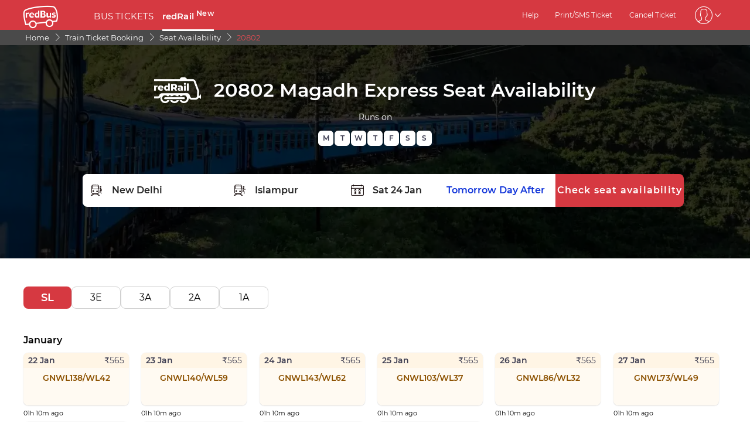

--- FILE ---
content_type: text/html; charset=utf-8
request_url: https://www.redbus.in/trains/20802-seat-availability
body_size: 13367
content:
<html lang="en">
            <head>
               <title>20802 Seat Availability - Check 20802 Magadh Express Availability</title>
               <link rel="canonical" href="https://www.redbus.in/trains/20802-seat-availability">
               <meta http-equiv="content-type" content="text/html; charset=UTF-8">
               <meta name="viewport" content="initial-scale=1.0">
               <meta name="description" content="Looking for 20802 Seat Availability? Book confirmed train ticket with Free Cancellation for 20802 Magadh Express with redRail">
                
                <meta name="robots" content="index, follow" />
                <link rel="shortcut icon" type="image/ico" href="/seoassets/favicon.ico" />
                <link rel="preload" href="/seoassets/fonts/Montserrat-Regular_9Wlhyw.woff2" as="font" type="font/woff2" crossorigin>
                <link rel="preload" href="/seoassets/fonts/Montserrat-SemiBold_bZF3gnD_g.woff2" as="font" type="font/woff2" crossorigin>
                <link rel="preload" as="font" href="/seoassets/fonts/icomoon.woff2?ge98hm" type="font/woff2" crossorigin="anonymous">
                <!-- <link rel="preconnect" href="https://s1.rdbuz.com">
                <link rel="preconnect" href="https://s2.rdbuz.com"> 
                <link rel="preconnect" href="https://s3.rdbuz.com"> -->
                <script src="/seoassets/dcr_train_availability.js?v=1768299288012" defer></script>
                
                <link rel="alternate" hreflang="en-IN" href="https://www.redbus.in/trains/20802-seat-availability" />
                
                <link rel="preload stylesheet" as="style" href="/seoassets/dcr_train_availability.css?v=1768299288012" />
                <style>
                    @font-face {
                        font-family: "Montserrat";
                        font-style: normal;
                        font-weight: 400;
                        src: local("Montserrat Regular"), local("Montserrat-Regular"), url('/seoassets/fonts/Montserrat-Regular_9Wlhyw.woff2') format("woff2");
                        unicode-range: U+0000-00FF, U+0131, U+0152-0153, U+02BB-02BC, U+02C6, U+02DA, U+02DC, U+2000-206F, U+2074, U+20AC, U+2122, U+2212, U+2215;
                        font-display: optional;
                    }
                    @font-face {
                        font-family: "Montserrat";
                        font-style: normal;
                        font-weight: 600;
                        src: local("Montserrat Bold"), local("Montserrat-Bold"), url('/seoassets/fonts/Montserrat-SemiBold_bZF3gnD_g.woff2') format("woff2");
                        unicode-range: U+0000-00FF, U+0131, U+0152-0153, U+02BB-02BC, U+02C6, U+02DA, U+02DC, U+2000-206F, U+2074, U+20AC, U+2122, U+2212, U+2215;
                        font-display: optional;
                    }
                </style>
                <style>*{margin:0;padding:0;font-family:Montserrat,sans-serif}#c_scrollToTop{position:fixed;right:10px;bottom:10px;z-index:9999;cursor:pointer;width:50px;height:50px;background-color:#3498db;text-indent:-9999px;display:none;-webkit-border-radius:60px;-moz-border-radius:60px;border-radius:60px}#c_scrollToTop>span{position:absolute;top:50%;left:50%;margin-left:-8px;margin-top:-12px;height:0;width:0;border:8px solid transparent;border-bottom-color:#fff}</style>
            </head>
        <body>
            <div id="root"><div><div class="D121_header_wrapper"><header class="D121_header"><div class="D121_header_container"><div class="head-wrap"><a href="https://www.redbus.in/" title="redBus_home" class="D121_redbus_home_anchor"> <i class="icon icon-redBus_Logo D121_logo_main"></i> </a><nav class="D121_product_nav mob-hide"><a class="D121_product_nav_a_redRails" href="https://www.redbus.in/bus-tickets">BUS TICKETS</a><a class="D121_product_nav_a_redRails" href="https://www.redbus.in/railways">redRail<!-- --> <sup style="font-weight:bold">New</sup></a></nav><nav class="D121_options_nav options-nav mob-hide"><a class="D121_options_nav_a" href="https://www.redbus.in/info/redcare"> <!-- -->Help<!-- --> </a><a class="D121_options_nav_a" href="https://www.redbus.in/Home/PrintTicket"> <!-- -->Print/SMS Ticket<!-- --> </a><a class="D121_options_nav_a" href="https://www.redbus.in/Cancellation"> <!-- -->Cancel Ticket<!-- --> </a><span class="D121_options_nav_a"><i class="icon D121_icon_userlogo icon-userprofile"></i><i class="icon icon-down D121_icon_down"></i></span></nav><div id="D121_dropPopover" class="D121_dropPopover "></div><div id="D121_signupDrop" class="D121_signupDrop "></div></div></div></header></div><div class="C122_breadCrumb"><nav aria-label="Breadcrumb" class="C122_headerContainer"><ol itemscope="" itemType="https://schema.org/BreadcrumbList"><li itemProp="itemListElement" itemscope="" itemType="https://schema.org/ListItem"><a itemProp="item" href="https://www.redbus.in/"><span itemProp="name">Home</span></a><span class="DC122_arrow"><i class="icon icon-right"></i></span><meta itemProp="position" content="1"/></li><li itemProp="itemListElement" itemscope="" itemType="https://schema.org/ListItem"><a itemProp="item" href="/railways"><span itemProp="name">Train Ticket Booking</span></a><span class="DC122_arrow"><i class="icon icon-right"></i></span><meta itemProp="position" content="2"/></li><li itemProp="itemListElement" itemscope="" itemType="https://schema.org/ListItem"><a itemProp="item" href="/train-tickets/train-seat-availability"><span itemProp="name">Seat Availability</span></a><span class="DC122_arrow"><i class="icon icon-right"></i></span><meta itemProp="position" content="3"/></li><li itemProp="itemListElement" itemscope="" itemType="https://schema.org/ListItem"><span itemProp="name">20802</span><meta itemProp="position" content="4"/></li></ol><div class="C122_fareStarts"></div></nav></div><div class="DC_120_wrap_train"><div class="D120_search_container_trainAvail" style="background-image:linear-gradient(0deg, rgba(0, 0, 0, 0.8), rgba(0, 0, 0, 0.8)), url(https://st.redbus.in/seo/image/redrails_hero_banner_image.webp)"><div class="D120_branding_container "><a href="/train-tickets" class="D120_back_btn"><img class="D120_rails_logo" alt="redRail" src="https://st.redbus.in/seo/icon_img/webp/redRail_w_logo.webp" width="80" height="44"/></a><div class=""><h1 class ="D120_search_heading"  > 20802 Magadh Express Seat Availability </h1></div></div><div class="D120_subHeading_container "><div><div class="D120_subHeading_title">Runs on </div><div class="DC120_runningdays">
            <span class="run_day">M</span>
            <span class="run_day">T</span>
            <span class="run_day">W</span>
            <span class="run_day">T</span>
            <span class="run_day">F</span>
            <span class="run_day">S</span>
            <span class="run_day">S</span></div></div></div><div class="D120_search_widget_V2"><div class="D120_search_input_wrap_V2 D120_train_wrap"><span class="D120_icon_input_V2 icon icon-boarding_station"></span><label for="txtSource" class="sr_only">FROM STATION</label><input readonly="" type="text" autoComplete="off" id="txtSource" style="position:absolute;height:98%;padding-left:50px;border:none;outline:none;border-radius:8px;font-weight:700" placeholder="FROM STATION" data-scode="NDLS" data-sname="New Delhi" aria-required="true" name="txtSource" value="New Delhi"/><input type="hidden" id="srcid"/></div><span class="D120_toggle_hide"></span><div class="D120_search_input_wrap_V2 D120_train_wrap"><span class="D120_icon_input_V2 icon icon-drop_off_station"></span><label for="txtDestination" class="sr_only">TO STATION</label><input readonly="" type="text" autoComplete="off" id="txtDestination" style="position:absolute;height:98%;padding-left:50px;border:none;outline:none;border-radius:8px;font-weight:700" placeholder="TO STATION" data-scode="IPR" data-sname="Islampur" aria-required="true" name="txtDestination" value="Islampur"/><input type="hidden" id="destid"/></div><div class="D120_search_input_wrap_V2 calender_input"><span class="D120_icon_input_V2 icon icon-calender-new"></span><label class="sr_only" for="txtOnwardCalendar">Today</label><input type="text" id="txtOnwardCalendar" autoComplete="off" style="position:absolute;height:98%;padding-left:50px;border:none;outline:none;border-radius:8px;font-weight:700" placeholder="Today" data-date="20260124" value="Sat 24 Jan"/><div id="redRailsonward" style="position:absolute;top:57px;left:460px;width:360px;z-index:9999;font-weight:normal"><div class="calwid__wrap hide"><div class="calwid__header"><button class="calwid__btn-prev-month" disabled=""><svg height="16px" xmlns="http://www.w3.org/2000/svg" viewBox="0 0 100 100" style="fill:rgb(35, 31, 32)"><path d="M74.67,100a2.49,2.49,0,0,1-1.77-.73L28,54.37a6,6,0,0,1,0-8.49l45-45a2.5,2.5,0,0,1,3.54,3.54l-45,45a1,1,0,0,0,0,1.42L76.44,95.74A2.5,2.5,0,0,1,74.67,100Z"></path></svg></button><span class="calwid__year-month">Jan 2026</span><button class="calwid__btn-next-month"><svg height="16px" xmlns="http://www.w3.org/2000/svg" viewBox="0 0 100 100" style="fill:rgb(35, 31, 32)"><path d="M25.53,0.13A2.49,2.49,0,0,1,27.3.86L72.21,45.77a6,6,0,0,1,0,8.49l-45,45a2.5,2.5,0,1,1-3.54-3.54l45-45a1,1,0,0,0,0-1.42L23.76,4.39A2.5,2.5,0,0,1,25.53.13Z"></path></svg></button></div><div class="calwid__day__names-grid"><span class="calwid__day-header">Mon</span><span class="calwid__day-header">Tue</span><span class="calwid__day-header">Wed</span><span class="calwid__day-header">Thu</span><span class="calwid__day-header">Fri</span><span class="calwid__day-header">Sat</span><span class="calwid__day-header">Sun</span></div><div class="calwid__days-grid"><span class="calwid__day empty"></span><span class="calwid__day empty"></span><span class="calwid__day empty"></span><span class="calwid__day past-day">1</span><span class="calwid__day past-day">2</span><span class="calwid__day past-day">3</span><span class="calwid__day past-day">4</span><span class="calwid__day past-day">5</span><span class="calwid__day past-day">6</span><span class="calwid__day past-day">7</span><span class="calwid__day past-day">8</span><span class="calwid__day past-day">9</span><span class="calwid__day past-day">10</span><span class="calwid__day past-day">11</span><span class="calwid__day past-day">12</span><span class="calwid__day past-day">13</span><span class="calwid__day past-day">14</span><span class="calwid__day past-day">15</span><span class="calwid__day past-day">16</span><span class="calwid__day past-day">17</span><span class="calwid__day past-day">18</span><span class="calwid__day past-day">19</span><span class="calwid__day past-day">20</span><span class="calwid__day past-day">21</span><span class="calwid__day past-day">22</span><span class="calwid__day today selected" data-date="2026-01-23">23</span><span class="calwid__day weekend-day " data-date="2026-01-24">24</span><span class="calwid__day weekend-day " data-date="2026-01-25">25</span><span class="calwid__day  " data-date="2026-01-26">26</span><span class="calwid__day  " data-date="2026-01-27">27</span><span class="calwid__day  " data-date="2026-01-28">28</span><span class="calwid__day  " data-date="2026-01-29">29</span><span class="calwid__day  " data-date="2026-01-30">30</span><span class="calwid__day weekend-day " data-date="2026-01-31">31</span></div></div></div></div><div class="D120_search_input_wrap_V2"><span class="D120_Tomorrow">Tomorrow</span><span class="D120_dayAfter">Day After</span></div><button class="D120_search_btn_V2 searchTrains"> <!-- -->Check seat availability<!-- --> </button></div></div></div><div class="D405_container"><ul class="D405_train_class_wrap"><li class="D405_train_class ">SL</li><li class="D405_train_class ">3E</li><li class="D405_train_class ">3A</li><li class="D405_train_class ">2A</li><li class="D405_train_class ">1A</li></ul><div class="D405_schedule_table_wrap"></div></div><div class="D103_rails_wrapper "><article class="D103_container_newStyle"><div><h2 class ="D103_h2_redRails"  > Check 20802 Seat Availability on redRail  </h2></div><div class="D103_p_redRails"><p><b>Latest Updates:</b> Get real-time 20802 seat availability directly.</p><p><b>Ease of Use:</b> Our user-friendly interface makes it simple to check and book train tickets online.</p><p><b>Secure Transactions:</b> Book your train tickets with confidence, thanks to our secure online payment options.</p></div></article></div><div class="D119_main D119_qacontainer" itemscope="" itemType="https://schema.org/FAQPage"><div class="D119_qa_heading"><h2 class ="D119_qa_heading_info"  > Frequently Asked Questions </h2></div><details open="" itemscope="" itemProp="mainEntity" itemType="https://schema.org/Question" class="D119_faq_acc D119_details "><summary itemProp="name" class="D119_accordian_que D119_question D119_summary">Can I book tickets for 20802 after checking seat availability?</summary><div itemscope="" itemProp="acceptedAnswer" itemType="https://schema.org/Answer" class="D119_accordian_answer"><div itemProp="text" class="DC119_ans"><p>Absolutely! Once you've confirmed seat availability for 20802, you can proceed to book your train tickets online through redRail.</p></div></div></details><details open="" itemscope="" itemProp="mainEntity" itemType="https://schema.org/Question" class="D119_faq_acc D119_details "><summary itemProp="name" class="D119_accordian_que D119_question D119_summary">What payment options are available for 20802 train ticket booking?</summary><div itemscope="" itemProp="acceptedAnswer" itemType="https://schema.org/Answer" class="D119_accordian_answer"><div itemProp="text" class="DC119_ans"><p>We accept multiple payment methods including credit/debit cards, net banking, and digital wallets for booking tickets for trains.</p></div></div></details><details open="" itemscope="" itemProp="mainEntity" itemType="https://schema.org/Question" class="D119_faq_acc D119_details "><summary itemProp="name" class="D119_accordian_que D119_question D119_summary">Can I check the live train status of Magadh Express (20802) ?</summary><div itemscope="" itemProp="acceptedAnswer" itemType="https://schema.org/Answer" class="D119_accordian_answer"><div itemProp="text" class="DC119_ans"><p>Yes, you can check the live train status on redRail website or app.</p></div></div></details><details open="" itemscope="" itemProp="mainEntity" itemType="https://schema.org/Question" class="D119_faq_acc D119_details "><summary itemProp="name" class="D119_accordian_que D119_question D119_summary">Is it necessary to know the station code when looking up seat availability for Magadh Express (20802) on RedRail?</summary><div itemscope="" itemProp="acceptedAnswer" itemType="https://schema.org/Answer" class="D119_accordian_answer"><div itemProp="text" class="DC119_ans"><p>No need to stress! When you type in the station name on redRail's seat availability page, a dropdown menu will appear, showing you both the station names and their corresponding codes. Simply choose the station you're interested in from this list.</p></div></div></details></div><section class="D140_main"><div class="D140_interlink3"><div class="interlinks_header" data-linkIndex="0"><div><strong class ="D140_hd"  > Train Seat Availability from New Delhi </strong></div><i class="icon icon-down"></i></div><div class="D140_links hide"><ul class="D140_list" data-linkIndex="0"><li class="D140_item"><a href="/trains/04096-seat-availability">04096 Seat Availability</a></li><li class="D140_item"><a href="/trains/09004-seat-availability">09004 Seat Availability</a></li><li class="D140_item"><a href="/trains/04073-seat-availability">04073 Seat Availability</a></li><li class="D140_item"><a href="/trains/04671-seat-availability">04671 Seat Availability</a></li><li class="D140_item"><a href="/trains/04004-seat-availability">04004 Seat Availability</a></li><li class="D140_item"><a href="/trains/04068-seat-availability">04068 Seat Availability</a></li><li class="D140_item"><a href="/trains/01678-seat-availability">01678 Seat Availability</a></li><li class="D140_item"><a href="/trains/04012-seat-availability">04012 Seat Availability</a></li><li class="D140_item"><a href="/trains/12047-seat-availability">12047 Seat Availability</a></li><li class="D140_item"><a href="/trains/01664-seat-availability">01664 Seat Availability</a></li></ul></div></div><div class="D140_interlink3"><div class="interlinks_header" data-linkIndex="1"><div><strong class ="D140_hd"  > Top Train Routes from New Delhi </strong></div><i class="icon icon-down"></i></div><div class="D140_links hide"><ul class="D140_list" data-linkIndex="1"><li class="D140_item"><a href="/train-tickets/delhi-to-chandigarh-trains">delhi to chandigarh Trains</a></li><li class="D140_item"><a href="/train-tickets/delhi-to-kanpur-trains">delhi to kanpur Trains</a></li><li class="D140_item"><a href="/train-tickets/delhi-to-amritsar-trains">delhi to amritsar Trains</a></li><li class="D140_item"><a href="/train-tickets/delhi-to-ludhiana-trains">delhi to ludhiana Trains</a></li><li class="D140_item"><a href="/train-tickets/delhi-to-lucknow-trains">delhi to lucknow Trains</a></li><li class="D140_item"><a href="/train-tickets/new-delhi-to-lucknow-trains">new delhi to lucknow Trains</a></li><li class="D140_item"><a href="/train-tickets/delhi-to-katra-trains">delhi to katra Trains</a></li><li class="D140_item"><a href="/train-tickets/new-delhi-to-banaras-trains">new delhi to banaras Trains</a></li><li class="D140_item"><a href="/train-tickets/delhi-to-patna-trains">delhi to patna Trains</a></li><li class="D140_item"><a href="/train-tickets/delhi-to-allahabad-trains">delhi to allahabad Trains</a></li></ul></div></div><div class="D140_interlink3"><div class="interlinks_header" data-linkIndex="2"><div><strong class ="D140_hd"  > Top Train Routes from Islampur </strong></div><i class="icon icon-down"></i></div><div class="D140_links hide"><ul class="D140_list" data-linkIndex="2"><li class="D140_item"><a href="/train-tickets/islampur-to-new-delhi-trains">islampur to new delhi Trains</a></li><li class="D140_item"><a href="/train-tickets/islampur-to-tundla-jn-trains">islampur to tundla jn Trains</a></li><li class="D140_item"><a href="/train-tickets/islampur-to-hatia-trains">islampur to hatia Trains</a></li><li class="D140_item"><a href="/train-tickets/islampur-to-patna-jn-trains">islampur to patna jn Trains</a></li><li class="D140_item"><a href="/train-tickets/islampur-to-bihta-trains">islampur to bihta Trains</a></li><li class="D140_item"><a href="/train-tickets/islampur-to-dildarnagar-jn-trains">islampur to dildarnagar jn Trains</a></li><li class="D140_item"><a href="/train-tickets/islampur-to-parasnath-trains">islampur to parasnath Trains</a></li><li class="D140_item"><a href="/train-tickets/islampur-to-daniyawan-bzr-h-trains">islampur to daniyawan bzr h Trains</a></li><li class="D140_item"><a href="/train-tickets/islampur-to-dumraon-trains">islampur to dumraon Trains</a></li><li class="D140_item"><a href="/train-tickets/islampur-to-makhdumpur-gaya-trains">islampur to makhdumpur gaya Trains</a></li></ul></div></div><div class="D140_interlink3"><div class="interlinks_header" data-linkIndex="3"><div><strong class ="D140_hd"  > Top Train Routes to Islampur </strong></div><i class="icon icon-down"></i></div><div class="D140_links hide"><ul class="D140_list" data-linkIndex="3"><li class="D140_item"><a href="/train-tickets/new-delhi-to-islampur-trains">new delhi to islampur Trains</a></li><li class="D140_item"><a href="/train-tickets/patna-jn-to-islampur-trains">patna jn to islampur Trains</a></li><li class="D140_item"><a href="/train-tickets/aligarh-jn-to-islampur-trains">aligarh jn to islampur Trains</a></li><li class="D140_item"><a href="/train-tickets/ranchi-to-islampur-trains">ranchi to islampur Trains</a></li><li class="D140_item"><a href="/train-tickets/prayagraj-jn-to-islampur-trains">prayagraj jn to islampur Trains</a></li><li class="D140_item"><a href="/train-tickets/ptdeen-dayal-upadhyaya-jn-to-islampur-trains">ptdeen dayal upadhyaya jn to islampur Trains</a></li><li class="D140_item"><a href="/train-tickets/nsc-bose-j-gomo-to-islampur-trains">nsc bose j gomo to islampur Trains</a></li><li class="D140_item"><a href="/train-tickets/gaya-jn-to-islampur-trains">gaya jn to islampur Trains</a></li><li class="D140_item"><a href="/train-tickets/vindhyachal-to-islampur-trains">vindhyachal to islampur Trains</a></li><li class="D140_item"><a href="/train-tickets/koderma-to-islampur-trains">koderma to islampur Trains</a></li></ul></div></div><div class="D140_interlink3"><div class="interlinks_header" data-linkIndex="4"><div><strong class ="D140_hd"  > Top Train Routes to New Delhi </strong></div><i class="icon icon-down"></i></div><div class="D140_links hide"><ul class="D140_list" data-linkIndex="4"><li class="D140_item"><a href="/train-tickets/chandigarh-to-delhi-trains">chandigarh to delhi Trains</a></li><li class="D140_item"><a href="/train-tickets/kanpur-to-delhi-trains">kanpur to delhi Trains</a></li><li class="D140_item"><a href="/train-tickets/amritsar-to-delhi-trains">amritsar to delhi Trains</a></li><li class="D140_item"><a href="/train-tickets/lucknow-to-new-delhi-trains">lucknow to new delhi Trains</a></li><li class="D140_item"><a href="/train-tickets/ludhiana-to-delhi-trains">ludhiana to delhi Trains</a></li><li class="D140_item"><a href="/train-tickets/katra-to-delhi-trains">katra to delhi Trains</a></li><li class="D140_item"><a href="/train-tickets/banaras-to-new-delhi-trains">banaras to new delhi Trains</a></li><li class="D140_item"><a href="/train-tickets/lucknow-to-delhi-trains">lucknow to delhi Trains</a></li><li class="D140_item"><a href="/train-tickets/prayagraj-to-delhi-trains">prayagraj to delhi Trains</a></li><li class="D140_item"><a href="/train-tickets/patna-to-delhi-trains">patna to delhi Trains</a></li></ul></div></div><div class="D140_interlink3"><div class="interlinks_header" data-linkIndex="5"><div><strong class ="D140_hd"  > Railway Information </strong></div><i class="icon icon-down"></i></div><div class="D140_links hide"><ul class="D140_list" data-linkIndex="5"><li class="D140_item"><a href="/railways/train-running-status">Train Running Status</a></li><li class="D140_item"><a href="/railways/pnr-status">Check PNR Status</a></li><li class="D140_item"><a href="/train-tickets/train-seat-availability">Train Seat Availability</a></li><li class="D140_item"><a href="/train-tickets/trains-between-stations">Train Between Stations</a></li><li class="D140_item"><a href="/railways/train-coach-position">Train Coach Position</a></li><li class="D140_item"><a href="/railways/train-schedule">Train Schedule</a></li><li class="D140_item"><a href="/train-tickets/tatkal-reservation">Tatkal Ticket Booking</a></li><li class="D140_item"><a href="/train-tickets/premium-tatkal-reservation">Premium Tatkal</a></li><li class="D140_item"><a href="/train-tickets/offers">Train Ticket Offers</a></li><li class="D140_item"><a href="/railways">Train Ticket Booking</a></li></ul></div></div></section><footer class="C111_footer"><div class="C111_footerContainer"><section class=""><div class="C111_logo"><span class="icon icon-redBus_Logo"></span></div><div class="DC111_text_content">redBus is the world's largest online bus ticket booking service trusted by over 56 million happy customers globally. <a href = "https://www.redbus.in">redBus</a> offers bus ticket booking through its website,iOS and Android mobile apps for all major routes in India.</div></section><section class="footerLinksHeader"><p class="footer_heading">Book</p><ul><li><a href="https://www.redbus.in/bus-tickets">Bus Tickets</a></li></ul><ul><li><a href="https://www.redbus.in/railways">Train Tickets</a></li></ul></section><section class="footerLinksHeader"><p class="footer_heading">About redBus</p><ul><li><a href="https://www.redbus.in/info/aboutus">About Us</a></li></ul><ul><li><a href="https://www.redbus.in/info/contactus">Contact us</a></li></ul><ul><li><a href="https://m.redbus.in/">Mobile Version</a></li></ul><ul><li><a href="https://in3.seatseller.travel/">Agent Registration</a></li></ul><ul><li><a href="https://www.redbus.in/careers">Careers</a></li></ul></section><section class="footerLinksHeader"><p class="footer_heading">Traveller Tools</p><ul><li><a href="https://www.redbus.in/info/track-my-bus">Track My Bus</a></li></ul><ul><li><a href="https://www.redbus.in/Cancellation">Cancellation</a></li></ul><ul><li><a href="https://www.redbus.in/Home/PrintTicket">Print E Ticket</a></li></ul><ul><li><a href="https://www.redbus.in/info/faq">FAQ</a></li></ul><ul><li><a href="https://www.redbus.in/sitemap.html">Sitemap</a></li></ul><ul><li><a href="https://www.redbus.in/offers">Offers</a></li></ul><ul><li><a href="https://blog.redbus.in/">Blog</a></li></ul><ul><li><a href="https://www.redbus.in/primo/primo-service">Primo</a></li></ul></section><section class="footerLinksHeader"><p class="footer_heading">Legal</p><ul><li><a href="https://www.redbus.in/info/termscondition">Terms &amp; Conditions</a></li></ul><ul><li><a href="https://www.redbus.in/info/privacypolicy">Privacy Policy</a></li></ul><ul><li><a href="https://www.redbus.in/info/cookiepolicy">Cookie Policy</a></li></ul></section><section class="footerLinksHeader"><p class="footer_heading">Apps</p><ul><li><a href="https://play.google.com/store/search?q=redbus&amp;c=apps&amp;hl=en_IN">redBus</a></li></ul><ul><li><a href="https://play.google.com/store/apps/details?id=com.rails.red&amp;hl=en_IN">Redrail</a></li></ul><ul><li><a href="https://play.google.com/store/apps/details?id=com.makemytrip&amp;utm_source=blog&amp;utm_campaign=offpage" rel="nofollow">Make My Trip App</a></li></ul><ul><li><a href="https://play.google.com/store/apps/details?id=com.makemytrip&amp;hl=en_IN&amp;gl=ae" rel="nofollow">Make My Trip UAE App</a></li></ul></section><section class="footerLinksHeader"><p class="footer_heading">Global Site</p><ul><li><a href="https://www.redbus.in/">India</a></li></ul><ul><li><a href="https://www.redbus.id/">Indonesia</a></li></ul><ul><li><a href="https://www.redbus.sg/">Singapore</a></li></ul><ul><li><a href="https://www.redbus.my/">Malaysia</a></li></ul><ul><li><a href="https://www.redbus.vn/">Vietnam</a></li></ul><ul><li><a href="https://www.redbus.com.kh/">Cambodia</a></li></ul><ul><li><a href="https://www.redbus.co/">Colombia</a></li></ul><ul><li><a href="https://www.redbus.pe/">Peru</a></li></ul><ul><li><a href="https://www.redbus.com/">International</a></li></ul></section></div><div class="C111_social_media_wrap"><div class="C111_copyright">Ⓒ 2025 Redbus India Private Limited</div><div class="C111_socialIcons"><a title="facebook" href="https://www.facebook.com/redBus.in/"><span class="icon-social_facebook"></span></a><a title="LinkedIn" href="https://in.linkedin.com/company/redbus_2/"><span class="icon-social_linkedin"></span></a><a title="twitter" href="https://twitter.com/redbus_in"><span class="icon-twitter_x"></span></a><a title="Instagram" href="https://www.instagram.com/redbusindia/"><span class="icon-social_instagram"></span></a></div></div></footer></div></div>
            <div id="signUpMod"></div>
            <div id="center-loader"></div>
            <div id="toast"></div>
            <span onclick="scrollTopAnimated(500)" id="c_scrollToTop" style="display: none;">Top<span></span></span>
            <script>window.INITIAL_STATE={"partials":{"partialData":[{"uiComponentId":"C_149","content":{"var1":"\u003Cspan\u003EGet \u003Cb\u003E100 OFF\u003C\u002Fb\u003E on redRail app. \u003Cbr\u003EUse code \u003Cb\u003ERAIL100\u003C\u002Fb\u003E\u003C\u002Fspan\u003E","var2":"Open app","var3":"https:\u002F\u002Fredrails.app.link\u002F36mSA7JQMTb","var4":"https:\u002F\u002Fst.redbus.in\u002Fseo\u002Find\u002FrailsAppInstall_1749193710.webp"}},{"uiComponentId":"C_149","content":{"var1":"\u003Cspan\u003EGet \u003Cb\u003E100 OFF\u003C\u002Fb\u003E on redRail app. \u003Cbr\u003EUse code \u003Cb\u003ERAIL100\u003C\u002Fb\u003E\u003C\u002Fspan\u003E","var2":"Open app","var3":"https:\u002F\u002Fredrails.app.link\u002FGxQI10CQMTb","var4":"https:\u002F\u002Fst.redbus.in\u002Fseo\u002Find\u002FrailsAppInstall_1749193710.webp"}},{"uiComponentId":"C_121","content":{"heading":"Book Train Tickets Online","data":{"backarrow":"https:\u002F\u002Fst.redbus.in\u002FImages\u002Fseo\u002Fback-arrow.svg","downloadBtnText":"Download the App","downloadLink":"https:\u002F\u002Fredrails.app.link\u002FbjIXvSYbUvb","imageURL":"https:\u002F\u002Fm.redbus.in\u002Frailways\u002Fpublic\u002Fimages\u002FredRail_icon.svg","label":"","link":"","menu":[{"imageURL":"icon-redBus_Logo","type":"logo"},{"label":"BUS TICKETS","link":"bus-tickets","type":"labelWithlink"},{"label":"redRail","link":"railways","type":"newLabelWithlink"}],"navMenu":[{"identifier":"signin_signup","label":"Login\u002FSignup","link":"signin-iframe","type":"labelWithlink"},{"identifier":"signin_signup","label":"Profile","link":"user\u002Fprofile","showOnLoggedin":true,"type":"labelWithlink"},{"identifier":"signin_signup","isWallet":true,"label":"Wallet","link":"walletHistory","showOnLoggedin":true,"type":"labelWithlink"},{"label":"Search Buses","type":"labelWithlink"},{"label":"Offers","link":"offers","type":"labelWithlink"},{"label":"Customer Care","link":"contactus","type":"labelWithlink"},{"label":"Get Ticket Details","link":"searchticket","type":"labelWithlink"},{"label":"Terms and Condition","link":"terms","type":"labelWithlink"},{"identifier":"signin_signup","isLogout":true,"label":"Logout","showOnLoggedin":true,"type":"label"}],"subMenu":[{"label":"Help","link":"info\u002Fredcare","type":"labelWithlink"},{"label":"Print\u002FSMS Ticket","link":"Home\u002FPrintTicket","type":"labelWithlink"},{"label":"Cancel Ticket","link":"Cancellation","type":"labelWithlink"},{"type":"signindropdown","values":[{"label":"Sign In\u002FSign Up","showSignInIframe":true},{"label":"My Trips","link":"myprofile#trips","showOnLoggedin":true},{"label":"Wallet","link":"myprofile#walletHistory","showOnLoggedin":true},{"label":"My Profile","link":"myprofile#","showOnLoggedin":true},{"label":"Change Password","link":"myprofile#updatePassword","showOnLoggedin":true},{"isLogout":true,"label":"Sign Out","showOnLoggedin":true}]}],"type":"redRails"}},"headerType":"h1","doNotShowOnTOC":true},{"uiComponentId":"C_122","dataType":"BREAD_CRUMB","content":{"data":[{"data":"Home","link":"https:\u002F\u002Fwww.redbus.in\u002F","type":"LABEL_WITH_ABSOLUTE_LINK"},{"data":"Train Ticket Booking","link":"railways","type":"labelWithLink"},{"data":"Seat Availability","link":"train-tickets\u002Ftrain-seat-availability","type":"labelWithLink"},{"data":"20802","type":"label"}]},"headerType":"h1","doNotShowOnTOC":true},{"uiComponentId":"C_120","dataType":"TRAIN_SEARCH_WIDGET","content":{"heading":"20802 Magadh Express Seat Availability","subHeading":"Runs on ","var1":"FROM STATION","var2":"TO STATION","var3":"Today","var4":"Tomorrow","var5":"Check seat availability","var6":"Authorised IRCTC Partner","var8":"Day After","var9":"\u003Cstrong\u003EIRCTC\u003C\u002Fstrong\u003E Authorised Partner","var10":"Show Trains","var11":".","data":{"imageURL":"https:\u002F\u002Fst.redbus.in\u002FImages\u002Fredrail\u002Firctc_logo.png","rRailImageURL":"https:\u002F\u002Fst.redbus.in\u002Fseo\u002Ficon_img\u002Fwebp\u002FredRail_w_logo.webp","type":"irctc"},"dataInfo":{"RunningDays":{"fri":"Y","mon":"Y","sat":"Y","sun":"Y","thu":"Y","tue":"Y","wed":"Y"},"ScheduleAndTimeTable":[{"stationId":"NDLS","stationCode":"NDLS","platformNo":"14","stationName":"NEW DELHI","distance":"0 km","arrivalTime":"source","departureTime":"21:05","haltTime":"0 min","days":"Day 1","link":"\u002Ftrains\u002Fstations\u002Fnew-delhi-ndls"},{"stationId":"ALJN","stationCode":"ALJN","platformNo":"3","stationName":"ALIGARH JN","distance":"132 km","arrivalTime":"22:48","departureTime":"22:50","haltTime":"02 min","days":"Day 1","link":"\u002Ftrains\u002Fstations\u002Faligarh-junction-aljn"},{"stationId":"TDL","stationCode":"TDL","platformNo":"5","stationName":"TUNDLA JN","distance":"210 km","arrivalTime":"00:23","departureTime":"00:25","haltTime":"02 min","days":"Day 2","link":"\u002Ftrains\u002Fstations\u002Ftundla-junction-tdl"},{"stationId":"FZD","stationCode":"FZD","platformNo":"2","stationName":"FIROZABAD","distance":"226 km","arrivalTime":"00:43","departureTime":"00:45","haltTime":"02 min","days":"Day 2","link":"\u002Ftrains\u002Fstations\u002Ffirozabad-fzd"},{"stationId":"ETW","stationCode":"ETW","platformNo":"3","stationName":"ETAWAH JN","distance":"302 km","arrivalTime":"01:43","departureTime":"01:45","haltTime":"02 min","days":"Day 2","link":"\u002Ftrains\u002Fstations\u002Fetawah-junction-etw"},{"stationId":"CNB","stationCode":"CNB","platformNo":"4","stationName":"KANPUR CENTRAL","distance":"441 km","arrivalTime":"03:40","departureTime":"03:45","haltTime":"05 min","days":"Day 2","link":"\u002Ftrains\u002Fstations\u002Fkanpur-central-cnb"},{"stationId":"PRYJ","stationCode":"PRYJ","platformNo":"5","stationName":"PRAYAGRAJ JN.","distance":"636 km","arrivalTime":"06:20","departureTime":"06:25","haltTime":"05 min","days":"Day 2","link":"\u002Ftrains\u002Fstations\u002Fprayagraj-junction-allahabad-pryj"},{"stationId":"BDL","stationCode":"BDL","platformNo":"2","stationName":"VINDHYACHAL","distance":"718 km","arrivalTime":"07:27","departureTime":"07:29","haltTime":"02 min","days":"Day 2","link":"\u002Ftrains\u002Fstations\u002Fvindhyachal-bdl"},{"stationId":"MZP","stationCode":"MZP","platformNo":"2","stationName":"MIRZAPUR","distance":"726 km","arrivalTime":"07:40","departureTime":"07:42","haltTime":"02 min","days":"Day 2","link":"\u002Ftrains\u002Fstations\u002Fmirzapur-mzp"},{"stationId":"DDU","stationCode":"DDU","platformNo":"2","stationName":"DD UPADHYAYA JN","distance":"788 km","arrivalTime":"09:05","departureTime":"09:15","haltTime":"10 min","days":"Day 2","link":"\u002Ftrains\u002Fstations\u002Fpt-dd-upadhyaya-junction-mughalsarai-ddu"},{"stationId":"ZNA","stationCode":"ZNA","platformNo":"1","stationName":"ZAMANIA","distance":"833 km","arrivalTime":"09:51","departureTime":"09:53","haltTime":"02 min","days":"Day 2","link":"\u002Ftrains\u002Fstations\u002Fzamania-zna"},{"stationId":"DLN","stationCode":"DLN","platformNo":"2","stationName":"DILDARNAGAR JN","distance":"846 km","arrivalTime":"10:05","departureTime":"10:07","haltTime":"02 min","days":"Day 2","link":"\u002Ftrains\u002Fstations\u002Fdildarnagar-junction-dln"},{"stationId":"BXR","stationCode":"BXR","platformNo":"1","stationName":"BUXAR","distance":"882 km","arrivalTime":"10:36","departureTime":"10:38","haltTime":"02 min","days":"Day 2","link":"\u002Ftrains\u002Fstations\u002Fbuxar-bxr"},{"stationId":"DURE","stationCode":"DURE","platformNo":"1","stationName":"DUMRAON","distance":"899 km","arrivalTime":"10:50","departureTime":"10:52","haltTime":"02 min","days":"Day 2","link":"\u002Ftrains\u002Fstations\u002Fdumraon-dure"},{"stationId":"RPR","stationCode":"RPR","platformNo":"3","stationName":"RAGHUNATHPUR","distance":"915 km","arrivalTime":"11:02","departureTime":"11:04","haltTime":"02 min","days":"Day 2","link":"\u002Ftrains\u002Fstations\u002Fraghunathpur-rpr"},{"stationId":"BEA","stationCode":"BEA","platformNo":"1","stationName":"BIHIYA","distance":"930 km","arrivalTime":"11:13","departureTime":"11:15","haltTime":"02 min","days":"Day 2","link":"\u002Ftrains\u002Fstations\u002Fbihiya-bea"},{"stationId":"ARA","stationCode":"ARA","platformNo":"1","stationName":"ARA JN","distance":"951 km","arrivalTime":"11:30","departureTime":"11:35","haltTime":"05 min","days":"Day 2","link":"\u002Ftrains\u002Fstations\u002Fara-junction-ara"},{"stationId":"BTA","stationCode":"BTA","platformNo":"1","stationName":"BIHTA","distance":"973 km","arrivalTime":"11:48","departureTime":"11:50","haltTime":"02 min","days":"Day 2","link":"\u002Ftrains\u002Fstations\u002Fbihta-bta"},{"stationId":"DNR","stationCode":"DNR","platformNo":"2","stationName":"DANAPUR","distance":"990 km","arrivalTime":"12:06","departureTime":"12:08","haltTime":"02 min","days":"Day 2","link":"\u002Ftrains\u002Fstations\u002Fdanapur-junction-dnr"},{"stationId":"PWS","stationCode":"PWS","platformNo":"2","stationName":"PHULWARI SHARIF","distance":"994 km","arrivalTime":"12:13","departureTime":"12:15","haltTime":"02 min","days":"Day 2","link":"\u002Ftrains\u002Fstations\u002Fphulwari-sharif-pws"},{"stationId":"PNBE","stationCode":"PNBE","platformNo":"1","stationName":"PATNA JN","distance":"1000 km","arrivalTime":"12:55","departureTime":"13:05","haltTime":"10 min","days":"Day 2","link":"\u002Ftrains\u002Fstations\u002Fpatna-junction-pnbe"},{"stationId":"RJPB","stationCode":"RJPB","platformNo":"4","stationName":"RAJENDRANAGAR T","distance":"1003 km","arrivalTime":"13:12","departureTime":"13:14","haltTime":"02 min","days":"Day 2","link":"\u002Ftrains\u002Fstations\u002Frajendra-nagar-terminal-patna-rjpb"},{"stationId":"PNC","stationCode":"PNC","platformNo":"1","stationName":"PATNA SAHEB","distance":"1010 km","arrivalTime":"13:23","departureTime":"13:28","haltTime":"05 min","days":"Day 2","link":"\u002Ftrains\u002Fstations\u002Fpatna-saheb-pnc"},{"stationId":"FUT","stationCode":"FUT","platformNo":"6","stationName":"FATUHA JN","distance":"1022 km","arrivalTime":"13:43","departureTime":"13:45","haltTime":"02 min","days":"Day 2","link":"\u002Ftrains\u002Fstations\u002Ffatuha-junction-fut"},{"stationId":"DNWH","stationCode":"DNWH","platformNo":"1","stationName":"DANIYAWAN BZR H","distance":"1030 km","arrivalTime":"13:56","departureTime":"13:58","haltTime":"02 min","days":"Day 2","link":"\u002Ftrains\u002Fstations\u002Fdaniyawan-bazar-halt-dnwh"},{"stationId":"HIL","stationCode":"HIL","platformNo":"2","stationName":"HILSA","distance":"1043 km","arrivalTime":"14:21","departureTime":"14:23","haltTime":"02 min","days":"Day 2","link":"\u002Ftrains\u002Fstations\u002Fhilsa-hil"},{"stationId":"EKR","stationCode":"EKR","platformNo":"1","stationName":"EKANGARSARAI","distance":"1055 km","arrivalTime":"14:37","departureTime":"14:38","haltTime":"01 min","days":"Day 2","link":"\u002Ftrains\u002Fstations\u002Fekangarsarai-ekr"},{"stationId":"IPR","stationCode":"IPR","platformNo":"2","stationName":"ISLAMPUR","distance":"1065 km","arrivalTime":"15:25","departureTime":"destination","haltTime":"0 min","days":"Day 2","link":"\u002Ftrains\u002Fstations\u002Fislampur-ipr"}]}},"headerType":"h1","doNotShowOnTOC":true},{"uiComponentId":"C_405","dataType":"RAILS_CARD_PARTIAL","content":{"dataInfo":[{"selectedClass":"SL","totalFare":565,"avlDayListMonthWise":[{"timeStamp":"2026-01-22T03:26:53.000+0000","availablityDate":"22-01-2026","availablityStatus":"GNWL138\u002FWL42","availablityType":"3","lastUpdatedOn":" few mins ago"},{"timeStamp":"2026-01-22T03:26:53.000+0000","availablityDate":"23-01-2026","availablityStatus":"GNWL140\u002FWL59","availablityType":"3","lastUpdatedOn":" few mins ago"},{"timeStamp":"2026-01-22T03:26:53.000+0000","availablityDate":"24-01-2026","availablityStatus":"GNWL143\u002FWL62","availablityType":"3","lastUpdatedOn":" few mins ago"},{"timeStamp":"2026-01-22T03:26:53.000+0000","availablityDate":"25-01-2026","availablityStatus":"GNWL103\u002FWL37","availablityType":"3","lastUpdatedOn":" few mins ago"},{"timeStamp":"2026-01-22T03:26:53.000+0000","availablityDate":"26-01-2026","availablityStatus":"GNWL86\u002FWL32","availablityType":"3","lastUpdatedOn":" few mins ago"},{"timeStamp":"2026-01-22T03:26:53.000+0000","availablityDate":"27-01-2026","availablityStatus":"GNWL73\u002FWL49","availablityType":"3","lastUpdatedOn":" few mins ago"},{"timeStamp":"2026-01-22T03:26:53.000+0000","availablityDate":"28-01-2026","availablityStatus":"GNWL80\u002FWL52","availablityType":"3","lastUpdatedOn":" few mins ago"},{"timeStamp":"2026-01-22T03:26:53.000+0000","availablityDate":"29-01-2026","availablityStatus":"GNWL77\u002FWL38","availablityType":"3","lastUpdatedOn":" few mins ago"},{"timeStamp":"2026-01-22T03:26:53.000+0000","availablityDate":"30-01-2026","availablityStatus":"GNWL85\u002FWL45","availablityType":"3","lastUpdatedOn":" few mins ago"},{"timeStamp":"2026-01-22T03:26:53.000+0000","availablityDate":"31-01-2026","availablityStatus":"GNWL90\u002FWL46","availablityType":"3","lastUpdatedOn":" few mins ago"},{"timeStamp":"2026-01-22T03:26:53.000+0000","availablityDate":"01-02-2026","availablityStatus":"GNWL107\u002FWL48","availablityType":"3","lastUpdatedOn":" few mins ago"},{"timeStamp":"2026-01-22T03:26:53.000+0000","availablityDate":"02-02-2026","availablityStatus":"GNWL99\u002FWL51","availablityType":"3","lastUpdatedOn":" few mins ago"},{"timeStamp":"2026-01-22T03:26:53.000+0000","availablityDate":"03-02-2026","availablityStatus":"GNWL88\u002FWL51","availablityType":"3","lastUpdatedOn":" few mins ago"},{"timeStamp":"2026-01-22T03:26:53.000+0000","availablityDate":"04-02-2026","availablityStatus":"GNWL99\u002FWL63","availablityType":"3","lastUpdatedOn":" few mins ago"},{"timeStamp":"2026-01-22T03:21:44.000+0000","availablityDate":"05-02-2026","availablityStatus":"GNWL97\u002FWL53","availablityType":"3","lastUpdatedOn":" few mins ago"},{"timeStamp":"2026-01-22T03:21:44.000+0000","availablityDate":"06-02-2026","availablityStatus":"GNWL91\u002FWL70","availablityType":"3","lastUpdatedOn":" few mins ago"},{"timeStamp":"2026-01-22T00:31:47.000+0000","availablityDate":"07-02-2026","availablityStatus":"GNWL77\u002FWL52","availablityType":"3","lastUpdatedOn":" 2 hrs ago"},{"timeStamp":"2026-01-22T00:31:47.000+0000","availablityDate":"08-02-2026","availablityStatus":"GNWL90\u002FWL55","availablityType":"3","lastUpdatedOn":" 2 hrs ago"},{"timeStamp":"2026-01-22T00:31:47.000+0000","availablityDate":"09-02-2026","availablityStatus":"GNWL60\u002FWL44","availablityType":"3","lastUpdatedOn":" 2 hrs ago"},{"timeStamp":"2026-01-22T00:31:47.000+0000","availablityDate":"10-02-2026","availablityStatus":"GNWL81\u002FWL50","availablityType":"3","lastUpdatedOn":" 2 hrs ago"},{"timeStamp":"2026-01-21T21:39:53.000+0000","availablityDate":"11-02-2026","availablityStatus":"GNWL71\u002FWL47","availablityType":"3","lastUpdatedOn":" 5 hrs ago"},{"timeStamp":"2026-01-21T21:39:53.000+0000","availablityDate":"12-02-2026","availablityStatus":"GNWL77\u002FWL44","availablityType":"3","lastUpdatedOn":" 5 hrs ago"},{"timeStamp":"2026-01-21T21:39:53.000+0000","availablityDate":"13-02-2026","availablityStatus":"GNWL92\u002FWL59","availablityType":"3","lastUpdatedOn":" 5 hrs ago"},{"timeStamp":"2026-01-21T21:39:53.000+0000","availablityDate":"14-02-2026","availablityStatus":"GNWL86\u002FWL60","availablityType":"3","lastUpdatedOn":" 5 hrs ago"},{"timeStamp":"2026-01-21T15:25:02.000+0000","availablityDate":"15-02-2026","availablityStatus":"GNWL94\u002FWL68","availablityType":"3","lastUpdatedOn":" 12 hrs ago"},{"timeStamp":"2026-01-21T15:25:02.000+0000","availablityDate":"16-02-2026","availablityStatus":"GNWL101\u002FWL63","availablityType":"3","lastUpdatedOn":" 12 hrs ago"},{"timeStamp":"2026-01-21T15:25:02.000+0000","availablityDate":"17-02-2026","availablityStatus":"GNWL103\u002FWL79","availablityType":"3","lastUpdatedOn":" 12 hrs ago"},{"timeStamp":"2026-01-21T15:25:02.000+0000","availablityDate":"18-02-2026","availablityStatus":"GNWL98\u002FWL64","availablityType":"3","lastUpdatedOn":" 12 hrs ago"},{"timeStamp":"2026-01-21T15:25:02.000+0000","availablityDate":"19-02-2026","availablityStatus":"GNWL84\u002FWL61","availablityType":"3","lastUpdatedOn":" 12 hrs ago"},{"timeStamp":"2026-01-21T15:25:02.000+0000","availablityDate":"20-02-2026","availablityStatus":"GNWL82\u002FWL58","availablityType":"3","lastUpdatedOn":" 12 hrs ago"},{"timeStamp":"2026-01-21T05:52:57.000+0000","availablityDate":"21-02-2026","availablityStatus":"GNWL105\u002FWL81","availablityType":"3","lastUpdatedOn":" 21 hrs ago"},{"timeStamp":"2026-01-21T18:08:00.000+0000","availablityDate":"22-02-2026","availablityStatus":"GNWL93\u002FWL68","availablityType":"3","lastUpdatedOn":" 9 hrs ago"},{"timeStamp":"2026-01-21T18:08:00.000+0000","availablityDate":"23-02-2026","availablityStatus":"GNWL83\u002FWL73","availablityType":"3","lastUpdatedOn":" 9 hrs ago"},{"timeStamp":"2026-01-21T18:08:00.000+0000","availablityDate":"24-02-2026","availablityStatus":"GNWL92\u002FWL59","availablityType":"3","lastUpdatedOn":" 9 hrs ago"},{"timeStamp":"2026-01-21T18:08:00.000+0000","availablityDate":"25-02-2026","availablityStatus":"GNWL94\u002FWL69","availablityType":"3","lastUpdatedOn":" 9 hrs ago"},{"timeStamp":"2026-01-22T00:19:59.000+0000","availablityDate":"26-02-2026","availablityStatus":"GNWL88\u002FWL71","availablityType":"3","lastUpdatedOn":" 3 hrs ago"},{"timeStamp":"2026-01-22T00:19:59.000+0000","availablityDate":"27-02-2026","availablityStatus":"GNWL129\u002FWL104","availablityType":"3","lastUpdatedOn":" 3 hrs ago"},{"timeStamp":"2026-01-22T01:49:24.000+0000","availablityDate":"28-02-2026","availablityStatus":"REGRET","availablityType":"0","lastUpdatedOn":" 1 hr ago"},{"timeStamp":"2026-01-22T01:49:24.000+0000","availablityDate":"01-03-2026","availablityStatus":"GNWL178\u002FWL128","availablityType":"3","lastUpdatedOn":" 1 hr ago"},{"timeStamp":"2026-01-22T01:49:24.000+0000","availablityDate":"02-03-2026","availablityStatus":"GNWL144\u002FWL126","availablityType":"3","lastUpdatedOn":" 1 hr ago"},{"timeStamp":"2026-01-22T01:49:24.000+0000","availablityDate":"03-03-2026","availablityStatus":"GNWL34\u002FWL9","availablityType":"3","lastUpdatedOn":" 1 hr ago"},{"timeStamp":"2026-01-22T01:49:24.000+0000","availablityDate":"04-03-2026","availablityStatus":"AVAILABLE 0107","availablityType":"1","lastUpdatedOn":" 1 hr ago"},{"timeStamp":"2026-01-22T01:49:24.000+0000","availablityDate":"05-03-2026","availablityStatus":"RAC  28\u002FRAC  28","availablityType":"2","lastUpdatedOn":" 1 hr ago"},{"timeStamp":"2026-01-22T00:19:59.000+0000","availablityDate":"06-03-2026","availablityStatus":"RAC  47\u002FRAC  42","availablityType":"2","lastUpdatedOn":" 3 hrs ago"},{"timeStamp":"2026-01-22T00:19:59.000+0000","availablityDate":"07-03-2026","availablityStatus":"RAC  66\u002FRAC  59","availablityType":"2","lastUpdatedOn":" 3 hrs ago"},{"timeStamp":"2026-01-22T00:19:59.000+0000","availablityDate":"08-03-2026","availablityStatus":"RAC  21\u002FRAC  21","availablityType":"2","lastUpdatedOn":" 3 hrs ago"},{"timeStamp":"2026-01-22T00:19:59.000+0000","availablityDate":"09-03-2026","availablityStatus":"AVAILABLE 0110","availablityType":"1","lastUpdatedOn":" 3 hrs ago"},{"timeStamp":"2026-01-22T00:19:59.000+0000","availablityDate":"10-03-2026","availablityStatus":"AVAILABLE 0153","availablityType":"1","lastUpdatedOn":" 3 hrs ago"},{"timeStamp":"2026-01-22T00:19:59.000+0000","availablityDate":"11-03-2026","availablityStatus":"AVAILABLE 0174","availablityType":"1","lastUpdatedOn":" 3 hrs ago"},{"timeStamp":"2026-01-21T21:49:56.000+0000","availablityDate":"12-03-2026","availablityStatus":"AVAILABLE 0154","availablityType":"1","lastUpdatedOn":" 5 hrs ago"},{"timeStamp":"2026-01-21T21:49:56.000+0000","availablityDate":"13-03-2026","availablityStatus":"AVAILABLE 0146","availablityType":"1","lastUpdatedOn":" 5 hrs ago"},{"timeStamp":"2026-01-21T21:49:56.000+0000","availablityDate":"14-03-2026","availablityStatus":"AVAILABLE 0124","availablityType":"1","lastUpdatedOn":" 5 hrs ago"},{"timeStamp":"2026-01-21T21:49:56.000+0000","availablityDate":"15-03-2026","availablityStatus":"AVAILABLE 0084","availablityType":"1","lastUpdatedOn":" 5 hrs ago"},{"timeStamp":"2026-01-21T21:49:56.000+0000","availablityDate":"16-03-2026","availablityStatus":"AVAILABLE 0098","availablityType":"1","lastUpdatedOn":" 5 hrs ago"},{"timeStamp":"2026-01-21T21:49:56.000+0000","availablityDate":"17-03-2026","availablityStatus":"AVAILABLE 0027","availablityType":"1","lastUpdatedOn":" 5 hrs ago"},{"timeStamp":"2026-01-21T21:49:56.000+0000","availablityDate":"18-03-2026","availablityStatus":"RAC  32\u002FRAC  30","availablityType":"2","lastUpdatedOn":" 5 hrs ago"},{"timeStamp":"2026-01-21T11:47:06.000+0000","availablityDate":"19-03-2026","availablityStatus":"AVAILABLE 0131","availablityType":"1","lastUpdatedOn":" 15 hrs ago"},{"timeStamp":"2026-01-21T17:37:25.000+0000","availablityDate":"20-03-2026","availablityStatus":"AVAILABLE 0134","availablityType":"1","lastUpdatedOn":" 9 hrs ago"},{"timeStamp":"2026-01-21T18:57:40.000+0000","availablityDate":"21-03-2026","availablityStatus":"AVAILABLE 0149","availablityType":"1","lastUpdatedOn":" 8 hrs ago"},{"timeStamp":"2026-01-21T18:57:40.000+0000","availablityDate":"22-03-2026","availablityStatus":"AVAILABLE 0089","availablityType":"1","lastUpdatedOn":" 8 hrs ago"},{"timeStamp":"2026-01-21T18:57:40.000+0000","availablityDate":"23-03-2026","availablityStatus":"AVAILABLE 0235#","availablityType":"1","lastUpdatedOn":" 8 hrs ago"}],"UpdatedOn":"2026-01-22 03:30:41"},{"selectedClass":"3E","totalFare":1350,"avlDayListMonthWise":[{"timeStamp":"2026-01-21T21:03:07.000+0000","availablityDate":"22-01-2026","availablityStatus":"GNWL26\u002FWL17","availablityType":"3","lastUpdatedOn":" 6 hrs ago"},{"timeStamp":"2026-01-21T21:03:07.000+0000","availablityDate":"23-01-2026","availablityStatus":"GNWL38\u002FWL14","availablityType":"3","lastUpdatedOn":" 6 hrs ago"},{"timeStamp":"2026-01-21T21:03:07.000+0000","availablityDate":"24-01-2026","availablityStatus":"GNWL34\u002FWL23","availablityType":"3","lastUpdatedOn":" 6 hrs ago"},{"timeStamp":"2026-01-21T22:20:41.000+0000","availablityDate":"25-01-2026","availablityStatus":"GNWL26\u002FWL14","availablityType":"3","lastUpdatedOn":" 5 hrs ago"},{"timeStamp":"2026-01-21T22:20:41.000+0000","availablityDate":"26-01-2026","availablityStatus":"GNWL14\u002FWL7","availablityType":"3","lastUpdatedOn":" 5 hrs ago"},{"timeStamp":"2026-01-21T22:20:41.000+0000","availablityDate":"27-01-2026","availablityStatus":"GNWL16\u002FWL12","availablityType":"3","lastUpdatedOn":" 5 hrs ago"},{"timeStamp":"2026-01-21T22:20:41.000+0000","availablityDate":"28-01-2026","availablityStatus":"GNWL19\u002FWL12","availablityType":"3","lastUpdatedOn":" 5 hrs ago"},{"timeStamp":"2026-01-21T22:20:41.000+0000","availablityDate":"29-01-2026","availablityStatus":"GNWL6\u002FWL3","availablityType":"3","lastUpdatedOn":" 5 hrs ago"},{"timeStamp":"2026-01-21T22:20:41.000+0000","availablityDate":"30-01-2026","availablityStatus":"GNWL15\u002FWL12","availablityType":"3","lastUpdatedOn":" 5 hrs ago"},{"timeStamp":"2026-01-21T22:20:41.000+0000","availablityDate":"31-01-2026","availablityStatus":"GNWL22\u002FWL12","availablityType":"3","lastUpdatedOn":" 5 hrs ago"},{"timeStamp":"2026-01-22T01:44:50.000+0000","availablityDate":"01-02-2026","availablityStatus":"GNWL22\u002FWL12","availablityType":"3","lastUpdatedOn":" 1 hr ago"},{"timeStamp":"2026-01-22T01:44:50.000+0000","availablityDate":"02-02-2026","availablityStatus":"GNWL10\u002FWL8","availablityType":"3","lastUpdatedOn":" 1 hr ago"},{"timeStamp":"2026-01-22T01:44:50.000+0000","availablityDate":"03-02-2026","availablityStatus":"GNWL27\u002FWL13","availablityType":"3","lastUpdatedOn":" 1 hr ago"},{"timeStamp":"2026-01-22T01:44:50.000+0000","availablityDate":"04-02-2026","availablityStatus":"GNWL17\u002FWL14","availablityType":"3","lastUpdatedOn":" 1 hr ago"},{"timeStamp":"2026-01-22T01:44:50.000+0000","availablityDate":"05-02-2026","availablityStatus":"GNWL20\u002FWL12","availablityType":"3","lastUpdatedOn":" 1 hr ago"},{"timeStamp":"2026-01-22T01:44:50.000+0000","availablityDate":"06-02-2026","availablityStatus":"GNWL23\u002FWL21","availablityType":"3","lastUpdatedOn":" 1 hr ago"},{"timeStamp":"2026-01-21T22:20:41.000+0000","availablityDate":"07-02-2026","availablityStatus":"GNWL27\u002FWL21","availablityType":"3","lastUpdatedOn":" 5 hrs ago"},{"timeStamp":"2026-01-21T21:38:15.000+0000","availablityDate":"08-02-2026","availablityStatus":"GNWL15\u002FWL13","availablityType":"3","lastUpdatedOn":" 5 hrs ago"},{"timeStamp":"2026-01-21T21:41:05.000+0000","availablityDate":"09-02-2026","availablityStatus":"GNWL6\u002FWL5","availablityType":"3","lastUpdatedOn":" 5 hrs ago"},{"timeStamp":"2026-01-21T21:41:05.000+0000","availablityDate":"10-02-2026","availablityStatus":"GNWL5\u002FWL4","availablityType":"3","lastUpdatedOn":" 5 hrs ago"},{"timeStamp":"2026-01-21T21:41:05.000+0000","availablityDate":"11-02-2026","availablityStatus":"GNWL4\u002FWL4","availablityType":"3","lastUpdatedOn":" 5 hrs ago"},{"timeStamp":"2026-01-21T21:41:05.000+0000","availablityDate":"12-02-2026","availablityStatus":"GNWL5\u002FWL4","availablityType":"3","lastUpdatedOn":" 5 hrs ago"},{"timeStamp":"2026-01-21T21:41:05.000+0000","availablityDate":"13-02-2026","availablityStatus":"GNWL12\u002FWL10","availablityType":"3","lastUpdatedOn":" 5 hrs ago"},{"timeStamp":"2026-01-21T21:41:05.000+0000","availablityDate":"14-02-2026","availablityStatus":"GNWL15\u002FWL14","availablityType":"3","lastUpdatedOn":" 5 hrs ago"},{"timeStamp":"2026-01-21T06:10:16.000+0000","availablityDate":"15-02-2026","availablityStatus":"GNWL11\u002FWL9","availablityType":"3","lastUpdatedOn":" 21 hrs ago"},{"timeStamp":"2026-01-21T06:10:16.000+0000","availablityDate":"16-02-2026","availablityStatus":"GNWL10\u002FWL10","availablityType":"3","lastUpdatedOn":" 21 hrs ago"},{"timeStamp":"2026-01-21T06:10:16.000+0000","availablityDate":"17-02-2026","availablityStatus":"GNWL13\u002FWL13","availablityType":"3","lastUpdatedOn":" 21 hrs ago"},{"timeStamp":"2026-01-21T06:10:16.000+0000","availablityDate":"18-02-2026","availablityStatus":"GNWL10\u002FWL9","availablityType":"3","lastUpdatedOn":" 21 hrs ago"},{"timeStamp":"2026-01-21T06:10:16.000+0000","availablityDate":"19-02-2026","availablityStatus":"GNWL9\u002FWL9","availablityType":"3","lastUpdatedOn":" 21 hrs ago"},{"timeStamp":"2026-01-21T06:10:16.000+0000","availablityDate":"20-02-2026","availablityStatus":"GNWL17\u002FWL14","availablityType":"3","lastUpdatedOn":" 21 hrs ago"},{"timeStamp":"2026-01-22T01:34:54.000+0000","availablityDate":"21-02-2026","availablityStatus":"GNWL18\u002FWL15","availablityType":"3","lastUpdatedOn":" 1 hr ago"},{"timeStamp":"2026-01-22T01:34:54.000+0000","availablityDate":"22-02-2026","availablityStatus":"GNWL14\u002FWL10","availablityType":"3","lastUpdatedOn":" 1 hr ago"},{"timeStamp":"2026-01-22T01:34:54.000+0000","availablityDate":"23-02-2026","availablityStatus":"GNWL15\u002FWL10","availablityType":"3","lastUpdatedOn":" 1 hr ago"},{"timeStamp":"2026-01-22T01:34:54.000+0000","availablityDate":"24-02-2026","availablityStatus":"GNWL16\u002FWL12","availablityType":"3","lastUpdatedOn":" 1 hr ago"},{"timeStamp":"2026-01-22T01:34:54.000+0000","availablityDate":"25-02-2026","availablityStatus":"GNWL28\u002FWL25","availablityType":"3","lastUpdatedOn":" 1 hr ago"},{"timeStamp":"2026-01-22T01:34:54.000+0000","availablityDate":"26-02-2026","availablityStatus":"GNWL27\u002FWL23","availablityType":"3","lastUpdatedOn":" 1 hr ago"},{"timeStamp":"2026-01-22T03:03:41.000+0000","availablityDate":"27-02-2026","availablityStatus":"REGRET","availablityType":"0","lastUpdatedOn":" 15 mins ago"},{"timeStamp":"2026-01-22T03:03:41.000+0000","availablityDate":"28-02-2026","availablityStatus":"REGRET","availablityType":"0","lastUpdatedOn":" 15 mins ago"},{"timeStamp":"2026-01-22T03:03:41.000+0000","availablityDate":"01-03-2026","availablityStatus":"REGRET","availablityType":"0","lastUpdatedOn":" 15 mins ago"},{"timeStamp":"2026-01-22T03:21:04.000+0000","availablityDate":"02-03-2026","availablityStatus":"GNWL37\u002FWL31","availablityType":"3","lastUpdatedOn":" few mins ago"},{"timeStamp":"2026-01-22T03:21:04.000+0000","availablityDate":"03-03-2026","availablityStatus":"RAC   8\u002FRAC   4","availablityType":"2","lastUpdatedOn":" few mins ago"},{"timeStamp":"2026-01-22T03:21:04.000+0000","availablityDate":"04-03-2026","availablityStatus":"AVAILABLE 0020","availablityType":"1","lastUpdatedOn":" few mins ago"},{"timeStamp":"2026-01-22T03:21:04.000+0000","availablityDate":"05-03-2026","availablityStatus":"AVAILABLE 0016","availablityType":"1","lastUpdatedOn":" few mins ago"},{"timeStamp":"2026-01-22T03:03:41.000+0000","availablityDate":"06-03-2026","availablityStatus":"AVAILABLE 0011","availablityType":"1","lastUpdatedOn":" 15 mins ago"},{"timeStamp":"2026-01-22T03:03:41.000+0000","availablityDate":"07-03-2026","availablityStatus":"RAC   1\u002FRAC   1","availablityType":"2","lastUpdatedOn":" 15 mins ago"},{"timeStamp":"2026-01-22T03:03:41.000+0000","availablityDate":"08-03-2026","availablityStatus":"RAC   6\u002FRAC   6","availablityType":"2","lastUpdatedOn":" 15 mins ago"},{"timeStamp":"2026-01-22T03:03:41.000+0000","availablityDate":"09-03-2026","availablityStatus":"AVAILABLE 0028","availablityType":"1","lastUpdatedOn":" 15 mins ago"},{"timeStamp":"2026-01-22T03:03:41.000+0000","availablityDate":"10-03-2026","availablityStatus":"AVAILABLE 0020","availablityType":"1","lastUpdatedOn":" 15 mins ago"},{"timeStamp":"2026-01-22T03:03:41.000+0000","availablityDate":"11-03-2026","availablityStatus":"AVAILABLE 0030","availablityType":"1","lastUpdatedOn":" 15 mins ago"},{"timeStamp":"2026-01-22T03:03:41.000+0000","availablityDate":"12-03-2026","availablityStatus":"AVAILABLE 0022","availablityType":"1","lastUpdatedOn":" 15 mins ago"},{"timeStamp":"2026-01-22T01:59:19.000+0000","availablityDate":"13-03-2026","availablityStatus":"AVAILABLE 0024","availablityType":"1","lastUpdatedOn":" 1 hr ago"},{"timeStamp":"2026-01-22T01:59:19.000+0000","availablityDate":"14-03-2026","availablityStatus":"AVAILABLE 0025","availablityType":"1","lastUpdatedOn":" 1 hr ago"},{"timeStamp":"2026-01-21T21:55:51.000+0000","availablityDate":"15-03-2026","availablityStatus":"AVAILABLE 0023","availablityType":"1","lastUpdatedOn":" 5 hrs ago"},{"timeStamp":"2026-01-21T21:55:51.000+0000","availablityDate":"16-03-2026","availablityStatus":"AVAILABLE 0023","availablityType":"1","lastUpdatedOn":" 5 hrs ago"},{"timeStamp":"2026-01-21T21:56:44.000+0000","availablityDate":"17-03-2026","availablityStatus":"AVAILABLE 0020","availablityType":"1","lastUpdatedOn":" 5 hrs ago"},{"timeStamp":"2026-01-21T21:56:44.000+0000","availablityDate":"18-03-2026","availablityStatus":"RAC   3\u002FRAC   3","availablityType":"2","lastUpdatedOn":" 5 hrs ago"},{"timeStamp":"2026-01-21T21:56:44.000+0000","availablityDate":"19-03-2026","availablityStatus":"AVAILABLE 0024","availablityType":"1","lastUpdatedOn":" 5 hrs ago"},{"timeStamp":"2026-01-21T21:56:44.000+0000","availablityDate":"20-03-2026","availablityStatus":"AVAILABLE 0026","availablityType":"1","lastUpdatedOn":" 5 hrs ago"},{"timeStamp":"2026-01-21T21:56:44.000+0000","availablityDate":"21-03-2026","availablityStatus":"AVAILABLE 0026","availablityType":"1","lastUpdatedOn":" 5 hrs ago"},{"timeStamp":"2026-01-21T21:56:44.000+0000","availablityDate":"22-03-2026","availablityStatus":"AVAILABLE 0025","availablityType":"1","lastUpdatedOn":" 5 hrs ago"}],"UpdatedOn":"2026-01-22 03:30:41"},{"selectedClass":"3A","totalFare":1445,"avlDayListMonthWise":[{"timeStamp":"2026-01-21T21:01:48.000+0000","availablityDate":"22-01-2026","availablityStatus":"GNWL79\u002FWL20","availablityType":"3","lastUpdatedOn":" 6 hrs ago"},{"timeStamp":"2026-01-21T21:01:48.000+0000","availablityDate":"23-01-2026","availablityStatus":"GNWL84\u002FWL38","availablityType":"3","lastUpdatedOn":" 6 hrs ago"},{"timeStamp":"2026-01-21T21:01:48.000+0000","availablityDate":"24-01-2026","availablityStatus":"GNWL75\u002FWL41","availablityType":"3","lastUpdatedOn":" 6 hrs ago"},{"timeStamp":"2026-01-21T21:01:48.000+0000","availablityDate":"25-01-2026","availablityStatus":"GNWL70\u002FWL23","availablityType":"3","lastUpdatedOn":" 6 hrs ago"},{"timeStamp":"2026-01-21T21:01:48.000+0000","availablityDate":"26-01-2026","availablityStatus":"GNWL40\u002FWL15","availablityType":"3","lastUpdatedOn":" 6 hrs ago"},{"timeStamp":"2026-01-21T21:01:48.000+0000","availablityDate":"27-01-2026","availablityStatus":"GNWL41\u002FWL20","availablityType":"3","lastUpdatedOn":" 6 hrs ago"},{"timeStamp":"2026-01-21T17:26:10.000+0000","availablityDate":"28-01-2026","availablityStatus":"GNWL42\u002FWL10","availablityType":"3","lastUpdatedOn":" 10 hrs ago"},{"timeStamp":"2026-01-21T23:00:08.000+0000","availablityDate":"29-01-2026","availablityStatus":"GNWL17\u002FWL7","availablityType":"3","lastUpdatedOn":" 4 hrs ago"},{"timeStamp":"2026-01-21T23:00:08.000+0000","availablityDate":"30-01-2026","availablityStatus":"GNWL47\u002FWL22","availablityType":"3","lastUpdatedOn":" 4 hrs ago"},{"timeStamp":"2026-01-21T23:00:08.000+0000","availablityDate":"31-01-2026","availablityStatus":"GNWL66\u002FWL37","availablityType":"3","lastUpdatedOn":" 4 hrs ago"},{"timeStamp":"2026-01-21T23:00:08.000+0000","availablityDate":"01-02-2026","availablityStatus":"GNWL35\u002FWL20","availablityType":"3","lastUpdatedOn":" 4 hrs ago"},{"timeStamp":"2026-01-21T23:00:08.000+0000","availablityDate":"02-02-2026","availablityStatus":"GNWL36\u002FWL18","availablityType":"3","lastUpdatedOn":" 4 hrs ago"},{"timeStamp":"2026-01-21T23:00:08.000+0000","availablityDate":"03-02-2026","availablityStatus":"GNWL36\u002FWL20","availablityType":"3","lastUpdatedOn":" 4 hrs ago"},{"timeStamp":"2026-01-21T23:00:50.000+0000","availablityDate":"04-02-2026","availablityStatus":"GNWL41\u002FWL27","availablityType":"3","lastUpdatedOn":" 4 hrs ago"},{"timeStamp":"2026-01-21T23:00:50.000+0000","availablityDate":"05-02-2026","availablityStatus":"GNWL40\u002FWL27","availablityType":"3","lastUpdatedOn":" 4 hrs ago"},{"timeStamp":"2026-01-21T23:00:50.000+0000","availablityDate":"06-02-2026","availablityStatus":"GNWL43\u002FWL33","availablityType":"3","lastUpdatedOn":" 4 hrs ago"},{"timeStamp":"2026-01-21T23:00:50.000+0000","availablityDate":"07-02-2026","availablityStatus":"GNWL53\u002FWL35","availablityType":"3","lastUpdatedOn":" 4 hrs ago"},{"timeStamp":"2026-01-21T23:00:50.000+0000","availablityDate":"08-02-2026","availablityStatus":"GNWL32\u002FWL26","availablityType":"3","lastUpdatedOn":" 4 hrs ago"},{"timeStamp":"2026-01-22T03:18:09.000+0000","availablityDate":"09-02-2026","availablityStatus":"GNWL13\u002FWL8","availablityType":"3","lastUpdatedOn":" few mins ago"},{"timeStamp":"2026-01-22T03:18:09.000+0000","availablityDate":"10-02-2026","availablityStatus":"GNWL13\u002FWL8","availablityType":"3","lastUpdatedOn":" few mins ago"},{"timeStamp":"2026-01-22T03:18:09.000+0000","availablityDate":"11-02-2026","availablityStatus":"GNWL16\u002FWL14","availablityType":"3","lastUpdatedOn":" few mins ago"},{"timeStamp":"2026-01-22T03:18:09.000+0000","availablityDate":"12-02-2026","availablityStatus":"GNWL8\u002FWL6","availablityType":"3","lastUpdatedOn":" few mins ago"},{"timeStamp":"2026-01-22T03:18:09.000+0000","availablityDate":"13-02-2026","availablityStatus":"GNWL33\u002FWL29","availablityType":"3","lastUpdatedOn":" few mins ago"},{"timeStamp":"2026-01-22T03:18:09.000+0000","availablityDate":"14-02-2026","availablityStatus":"GNWL42\u002FWL28","availablityType":"3","lastUpdatedOn":" few mins ago"},{"timeStamp":"2026-01-22T03:18:09.000+0000","availablityDate":"15-02-2026","availablityStatus":"GNWL26\u002FWL18","availablityType":"3","lastUpdatedOn":" few mins ago"},{"timeStamp":"2026-01-22T03:18:09.000+0000","availablityDate":"16-02-2026","availablityStatus":"GNWL25\u002FWL19","availablityType":"3","lastUpdatedOn":" few mins ago"},{"timeStamp":"2026-01-22T03:18:09.000+0000","availablityDate":"17-02-2026","availablityStatus":"GNWL28\u002FWL22","availablityType":"3","lastUpdatedOn":" few mins ago"},{"timeStamp":"2026-01-22T03:18:09.000+0000","availablityDate":"18-02-2026","availablityStatus":"GNWL36\u002FWL22","availablityType":"3","lastUpdatedOn":" few mins ago"},{"timeStamp":"2026-01-22T03:18:09.000+0000","availablityDate":"19-02-2026","availablityStatus":"GNWL17\u002FWL12","availablityType":"3","lastUpdatedOn":" few mins ago"},{"timeStamp":"2026-01-22T03:18:09.000+0000","availablityDate":"20-02-2026","availablityStatus":"GNWL39\u002FWL31","availablityType":"3","lastUpdatedOn":" few mins ago"},{"timeStamp":"2026-01-22T03:18:09.000+0000","availablityDate":"21-02-2026","availablityStatus":"GNWL45\u002FWL41","availablityType":"3","lastUpdatedOn":" few mins ago"},{"timeStamp":"2026-01-22T03:18:09.000+0000","availablityDate":"22-02-2026","availablityStatus":"GNWL33\u002FWL23","availablityType":"3","lastUpdatedOn":" few mins ago"},{"timeStamp":"2026-01-21T12:31:30.000+0000","availablityDate":"23-02-2026","availablityStatus":"GNWL25\u002FWL19","availablityType":"3","lastUpdatedOn":" 14 hrs ago"},{"timeStamp":"2026-01-21T12:31:30.000+0000","availablityDate":"24-02-2026","availablityStatus":"GNWL22\u002FWL19","availablityType":"3","lastUpdatedOn":" 14 hrs ago"},{"timeStamp":"2026-01-21T12:31:30.000+0000","availablityDate":"25-02-2026","availablityStatus":"GNWL40\u002FWL34","availablityType":"3","lastUpdatedOn":" 14 hrs ago"},{"timeStamp":"2026-01-21T12:31:30.000+0000","availablityDate":"26-02-2026","availablityStatus":"GNWL50\u002FWL39","availablityType":"3","lastUpdatedOn":" 14 hrs ago"},{"timeStamp":"2026-01-21T12:31:30.000+0000","availablityDate":"27-02-2026","availablityStatus":"GNWL115\u002FWL100","availablityType":"3","lastUpdatedOn":" 14 hrs ago"},{"timeStamp":"2026-01-21T11:14:51.000+0000","availablityDate":"28-02-2026","availablityStatus":"GNWL119\u002FWL100","availablityType":"3","lastUpdatedOn":" 16 hrs ago"},{"timeStamp":"2026-01-21T11:14:51.000+0000","availablityDate":"01-03-2026","availablityStatus":"GNWL88\u002FWL69","availablityType":"3","lastUpdatedOn":" 16 hrs ago"},{"timeStamp":"2026-01-21T11:14:51.000+0000","availablityDate":"02-03-2026","availablityStatus":"GNWL68\u002FWL63","availablityType":"3","lastUpdatedOn":" 16 hrs ago"},{"timeStamp":"2026-01-21T17:36:48.000+0000","availablityDate":"03-03-2026","availablityStatus":"AVAILABLE 0065","availablityType":"1","lastUpdatedOn":" 9 hrs ago"},{"timeStamp":"2026-01-21T17:36:48.000+0000","availablityDate":"04-03-2026","availablityStatus":"AVAILABLE 0146","availablityType":"1","lastUpdatedOn":" 9 hrs ago"},{"timeStamp":"2026-01-21T21:49:51.000+0000","availablityDate":"05-03-2026","availablityStatus":"AVAILABLE 0136","availablityType":"1","lastUpdatedOn":" 5 hrs ago"},{"timeStamp":"2026-01-21T21:49:51.000+0000","availablityDate":"06-03-2026","availablityStatus":"AVAILABLE 0075","availablityType":"1","lastUpdatedOn":" 5 hrs ago"},{"timeStamp":"2026-01-21T21:49:51.000+0000","availablityDate":"07-03-2026","availablityStatus":"AVAILABLE 0035","availablityType":"1","lastUpdatedOn":" 5 hrs ago"},{"timeStamp":"2026-01-21T21:49:51.000+0000","availablityDate":"08-03-2026","availablityStatus":"AVAILABLE 0019","availablityType":"1","lastUpdatedOn":" 5 hrs ago"},{"timeStamp":"2026-01-21T21:49:51.000+0000","availablityDate":"09-03-2026","availablityStatus":"AVAILABLE 0139","availablityType":"1","lastUpdatedOn":" 5 hrs ago"},{"timeStamp":"2026-01-21T21:49:51.000+0000","availablityDate":"10-03-2026","availablityStatus":"AVAILABLE 0126","availablityType":"1","lastUpdatedOn":" 5 hrs ago"},{"timeStamp":"2026-01-22T03:27:27.000+0000","availablityDate":"11-03-2026","availablityStatus":"AVAILABLE 0148","availablityType":"1","lastUpdatedOn":" few mins ago"},{"timeStamp":"2026-01-22T03:27:27.000+0000","availablityDate":"12-03-2026","availablityStatus":"AVAILABLE 0137","availablityType":"1","lastUpdatedOn":" few mins ago"},{"timeStamp":"2026-01-22T03:27:27.000+0000","availablityDate":"13-03-2026","availablityStatus":"AVAILABLE 0136","availablityType":"1","lastUpdatedOn":" few mins ago"},{"timeStamp":"2026-01-22T03:27:27.000+0000","availablityDate":"14-03-2026","availablityStatus":"AVAILABLE 0113","availablityType":"1","lastUpdatedOn":" few mins ago"},{"timeStamp":"2026-01-22T03:27:27.000+0000","availablityDate":"15-03-2026","availablityStatus":"AVAILABLE 0126","availablityType":"1","lastUpdatedOn":" few mins ago"},{"timeStamp":"2026-01-22T03:27:27.000+0000","availablityDate":"16-03-2026","availablityStatus":"AVAILABLE 0130","availablityType":"1","lastUpdatedOn":" few mins ago"},{"timeStamp":"2026-01-22T03:27:27.000+0000","availablityDate":"17-03-2026","availablityStatus":"AVAILABLE 0049","availablityType":"1","lastUpdatedOn":" few mins ago"},{"timeStamp":"2026-01-22T03:27:27.000+0000","availablityDate":"18-03-2026","availablityStatus":"RAC  35\u002FRAC  35","availablityType":"2","lastUpdatedOn":" few mins ago"},{"timeStamp":"2026-01-22T03:27:27.000+0000","availablityDate":"19-03-2026","availablityStatus":"AVAILABLE 0129","availablityType":"1","lastUpdatedOn":" few mins ago"},{"timeStamp":"2026-01-22T03:27:27.000+0000","availablityDate":"20-03-2026","availablityStatus":"AVAILABLE 0131","availablityType":"1","lastUpdatedOn":" few mins ago"},{"timeStamp":"2026-01-22T03:27:27.000+0000","availablityDate":"21-03-2026","availablityStatus":"AVAILABLE 0129","availablityType":"1","lastUpdatedOn":" few mins ago"},{"timeStamp":"2026-01-22T03:27:27.000+0000","availablityDate":"22-03-2026","availablityStatus":"AVAILABLE 0147","availablityType":"1","lastUpdatedOn":" few mins ago"},{"timeStamp":"2026-01-22T03:27:27.000+0000","availablityDate":"23-03-2026","availablityStatus":"AVAILABLE 0169","availablityType":"1","lastUpdatedOn":" few mins ago"}],"UpdatedOn":"2026-01-22 03:30:41"},{"selectedClass":"2A","totalFare":2040,"avlDayListMonthWise":[{"timeStamp":"2026-01-21T21:01:49.000+0000","availablityDate":"22-01-2026","availablityStatus":"GNWL26\u002FWL4","availablityType":"3","lastUpdatedOn":" 6 hrs ago"},{"timeStamp":"2026-01-21T21:01:49.000+0000","availablityDate":"23-01-2026","availablityStatus":"GNWL41\u002FWL13","availablityType":"3","lastUpdatedOn":" 6 hrs ago"},{"timeStamp":"2026-01-21T21:01:49.000+0000","availablityDate":"24-01-2026","availablityStatus":"GNWL30\u002FWL17","availablityType":"3","lastUpdatedOn":" 6 hrs ago"},{"timeStamp":"2026-01-21T21:01:49.000+0000","availablityDate":"25-01-2026","availablityStatus":"GNWL27\u002FWL8","availablityType":"3","lastUpdatedOn":" 6 hrs ago"},{"timeStamp":"2026-01-21T21:01:49.000+0000","availablityDate":"26-01-2026","availablityStatus":"GNWL11\u002FWL6","availablityType":"3","lastUpdatedOn":" 6 hrs ago"},{"timeStamp":"2026-01-21T21:01:49.000+0000","availablityDate":"27-01-2026","availablityStatus":"GNWL13\u002FWL4","availablityType":"3","lastUpdatedOn":" 6 hrs ago"},{"timeStamp":"2026-01-21T19:04:23.000+0000","availablityDate":"28-01-2026","availablityStatus":"GNWL3\u002FWL2","availablityType":"3","lastUpdatedOn":" 8 hrs ago"},{"timeStamp":"2026-01-21T16:52:08.000+0000","availablityDate":"29-01-2026","availablityStatus":"RAC   5\u002FRAC   5","availablityType":"2","lastUpdatedOn":" 10 hrs ago"},{"timeStamp":"2026-01-21T22:54:43.000+0000","availablityDate":"30-01-2026","availablityStatus":"GNWL8\u002FWL5","availablityType":"3","lastUpdatedOn":" 4 hrs ago"},{"timeStamp":"2026-01-21T22:54:43.000+0000","availablityDate":"31-01-2026","availablityStatus":"GNWL18\u002FWL10","availablityType":"3","lastUpdatedOn":" 4 hrs ago"},{"timeStamp":"2026-01-21T22:54:43.000+0000","availablityDate":"01-02-2026","availablityStatus":"GNWL7\u002FWL6","availablityType":"3","lastUpdatedOn":" 4 hrs ago"},{"timeStamp":"2026-01-21T22:54:43.000+0000","availablityDate":"02-02-2026","availablityStatus":"GNWL2\u002FWL2","availablityType":"3","lastUpdatedOn":" 4 hrs ago"},{"timeStamp":"2026-01-22T03:03:24.000+0000","availablityDate":"03-02-2026","availablityStatus":"GNWL9\u002FWL6","availablityType":"3","lastUpdatedOn":" 15 mins ago"},{"timeStamp":"2026-01-22T03:03:24.000+0000","availablityDate":"04-02-2026","availablityStatus":"GNWL14\u002FWL7","availablityType":"3","lastUpdatedOn":" 15 mins ago"},{"timeStamp":"2026-01-22T03:03:24.000+0000","availablityDate":"05-02-2026","availablityStatus":"GNWL8\u002FWL6","availablityType":"3","lastUpdatedOn":" 15 mins ago"},{"timeStamp":"2026-01-22T03:03:24.000+0000","availablityDate":"06-02-2026","availablityStatus":"GNWL12\u002FWL11","availablityType":"3","lastUpdatedOn":" 15 mins ago"},{"timeStamp":"2026-01-22T03:03:24.000+0000","availablityDate":"07-02-2026","availablityStatus":"GNWL11\u002FWL10","availablityType":"3","lastUpdatedOn":" 15 mins ago"},{"timeStamp":"2026-01-22T03:03:24.000+0000","availablityDate":"08-02-2026","availablityStatus":"GNWL7\u002FWL6","availablityType":"3","lastUpdatedOn":" 15 mins ago"},{"timeStamp":"2026-01-22T03:03:24.000+0000","availablityDate":"09-02-2026","availablityStatus":"RAC   1\u002FRAC   1","availablityType":"2","lastUpdatedOn":" 15 mins ago"},{"timeStamp":"2026-01-22T03:03:24.000+0000","availablityDate":"10-02-2026","availablityStatus":"RAC   1\u002FRAC   1","availablityType":"2","lastUpdatedOn":" 15 mins ago"},{"timeStamp":"2026-01-22T03:03:24.000+0000","availablityDate":"11-02-2026","availablityStatus":"GNWL5\u002FWL5","availablityType":"3","lastUpdatedOn":" 15 mins ago"},{"timeStamp":"2026-01-22T03:03:24.000+0000","availablityDate":"12-02-2026","availablityStatus":"RAC   3\u002FRAC   3","availablityType":"2","lastUpdatedOn":" 15 mins ago"},{"timeStamp":"2026-01-22T03:03:24.000+0000","availablityDate":"13-02-2026","availablityStatus":"GNWL8\u002FWL6","availablityType":"3","lastUpdatedOn":" 15 mins ago"},{"timeStamp":"2026-01-22T03:03:24.000+0000","availablityDate":"14-02-2026","availablityStatus":"GNWL8\u002FWL6","availablityType":"3","lastUpdatedOn":" 15 mins ago"},{"timeStamp":"2026-01-22T03:03:24.000+0000","availablityDate":"15-02-2026","availablityStatus":"GNWL8\u002FWL4","availablityType":"3","lastUpdatedOn":" 15 mins ago"},{"timeStamp":"2026-01-22T03:03:24.000+0000","availablityDate":"16-02-2026","availablityStatus":"RAC  11\u002FRAC  11","availablityType":"2","lastUpdatedOn":" 15 mins ago"},{"timeStamp":"2026-01-21T15:40:58.000+0000","availablityDate":"17-02-2026","availablityStatus":"GNWL4\u002FWL1","availablityType":"3","lastUpdatedOn":" 11 hrs ago"},{"timeStamp":"2026-01-21T08:27:24.000+0000","availablityDate":"18-02-2026","availablityStatus":"GNWL3\u002FWL2","availablityType":"3","lastUpdatedOn":" 19 hrs ago"},{"timeStamp":"2026-01-21T08:27:24.000+0000","availablityDate":"19-02-2026","availablityStatus":"RAC  12\u002FRAC  12","availablityType":"2","lastUpdatedOn":" 19 hrs ago"},{"timeStamp":"2026-01-21T08:25:44.000+0000","availablityDate":"20-02-2026","availablityStatus":"GNWL9\u002FWL7","availablityType":"3","lastUpdatedOn":" 19 hrs ago"},{"timeStamp":"2026-01-21T08:25:44.000+0000","availablityDate":"21-02-2026","availablityStatus":"GNWL21\u002FWL7","availablityType":"3","lastUpdatedOn":" 19 hrs ago"},{"timeStamp":"2026-01-21T11:44:10.000+0000","availablityDate":"22-02-2026","availablityStatus":"GNWL4\u002FWL1","availablityType":"3","lastUpdatedOn":" 15 hrs ago"},{"timeStamp":"2026-01-21T11:44:10.000+0000","availablityDate":"23-02-2026","availablityStatus":"RAC   7\u002FRAC   6","availablityType":"2","lastUpdatedOn":" 15 hrs ago"},{"timeStamp":"2026-01-21T11:44:10.000+0000","availablityDate":"24-02-2026","availablityStatus":"GNWL5\u002FWL5","availablityType":"3","lastUpdatedOn":" 15 hrs ago"},{"timeStamp":"2026-01-21T11:44:10.000+0000","availablityDate":"25-02-2026","availablityStatus":"GNWL9\u002FWL6","availablityType":"3","lastUpdatedOn":" 15 hrs ago"},{"timeStamp":"2026-01-21T11:44:10.000+0000","availablityDate":"26-02-2026","availablityStatus":"GNWL22\u002FWL18","availablityType":"3","lastUpdatedOn":" 15 hrs ago"},{"timeStamp":"2026-01-22T03:30:41.509Z","availablityDate":"27-02-2026","availablityStatus":"Tap to Update","availablityType":"UPDATE"},{"timeStamp":"2026-01-22T03:30:41.509Z","availablityDate":"28-02-2026","availablityStatus":"Tap to Update","availablityType":"UPDATE"},{"timeStamp":"2026-01-22T02:06:00.000+0000","availablityDate":"01-03-2026","availablityStatus":"GNWL28\u002FWL26","availablityType":"3","lastUpdatedOn":" 1 hr ago"},{"timeStamp":"2026-01-22T02:06:00.000+0000","availablityDate":"02-03-2026","availablityStatus":"GNWL22\u002FWL20","availablityType":"3","lastUpdatedOn":" 1 hr ago"},{"timeStamp":"2026-01-22T02:06:00.000+0000","availablityDate":"03-03-2026","availablityStatus":"AVAILABLE 0016","availablityType":"1","lastUpdatedOn":" 1 hr ago"},{"timeStamp":"2026-01-22T02:06:00.000+0000","availablityDate":"04-03-2026","availablityStatus":"AVAILABLE 0030","availablityType":"1","lastUpdatedOn":" 1 hr ago"},{"timeStamp":"2026-01-22T02:06:00.000+0000","availablityDate":"05-03-2026","availablityStatus":"AVAILABLE 0029","availablityType":"1","lastUpdatedOn":" 1 hr ago"},{"timeStamp":"2026-01-22T02:06:00.000+0000","availablityDate":"06-03-2026","availablityStatus":"AVAILABLE 0025","availablityType":"1","lastUpdatedOn":" 1 hr ago"},{"timeStamp":"2026-01-22T02:06:00.000+0000","availablityDate":"07-03-2026","availablityStatus":"RAC   2\u002FRAC   2","availablityType":"2","lastUpdatedOn":" 1 hr ago"},{"timeStamp":"2026-01-22T02:06:00.000+0000","availablityDate":"08-03-2026","availablityStatus":"AVAILABLE 0008","availablityType":"1","lastUpdatedOn":" 1 hr ago"},{"timeStamp":"2026-01-22T02:06:00.000+0000","availablityDate":"09-03-2026","availablityStatus":"AVAILABLE 0027","availablityType":"1","lastUpdatedOn":" 1 hr ago"},{"timeStamp":"2026-01-22T02:06:00.000+0000","availablityDate":"10-03-2026","availablityStatus":"AVAILABLE 0028","availablityType":"1","lastUpdatedOn":" 1 hr ago"},{"timeStamp":"2026-01-22T02:06:00.000+0000","availablityDate":"11-03-2026","availablityStatus":"AVAILABLE 0033","availablityType":"1","lastUpdatedOn":" 1 hr ago"},{"timeStamp":"2026-01-22T02:06:00.000+0000","availablityDate":"12-03-2026","availablityStatus":"AVAILABLE 0032","availablityType":"1","lastUpdatedOn":" 1 hr ago"},{"timeStamp":"2026-01-22T02:06:00.000+0000","availablityDate":"13-03-2026","availablityStatus":"AVAILABLE 0025","availablityType":"1","lastUpdatedOn":" 1 hr ago"},{"timeStamp":"2026-01-21T21:55:04.000+0000","availablityDate":"14-03-2026","availablityStatus":"AVAILABLE 0020","availablityType":"1","lastUpdatedOn":" 5 hrs ago"},{"timeStamp":"2026-01-21T21:55:04.000+0000","availablityDate":"15-03-2026","availablityStatus":"AVAILABLE 0025","availablityType":"1","lastUpdatedOn":" 5 hrs ago"},{"timeStamp":"2026-01-21T21:55:04.000+0000","availablityDate":"16-03-2026","availablityStatus":"AVAILABLE 0019","availablityType":"1","lastUpdatedOn":" 5 hrs ago"},{"timeStamp":"2026-01-21T21:56:43.000+0000","availablityDate":"17-03-2026","availablityStatus":"RAC   5\u002FRAC   5","availablityType":"2","lastUpdatedOn":" 5 hrs ago"},{"timeStamp":"2026-01-21T21:56:43.000+0000","availablityDate":"18-03-2026","availablityStatus":"RAC   7\u002FRAC   7","availablityType":"2","lastUpdatedOn":" 5 hrs ago"},{"timeStamp":"2026-01-21T21:56:43.000+0000","availablityDate":"19-03-2026","availablityStatus":"AVAILABLE 0016","availablityType":"1","lastUpdatedOn":" 5 hrs ago"},{"timeStamp":"2026-01-21T21:56:43.000+0000","availablityDate":"20-03-2026","availablityStatus":"AVAILABLE 0027","availablityType":"1","lastUpdatedOn":" 5 hrs ago"},{"timeStamp":"2026-01-21T21:56:43.000+0000","availablityDate":"21-03-2026","availablityStatus":"AVAILABLE 0028","availablityType":"1","lastUpdatedOn":" 5 hrs ago"},{"timeStamp":"2026-01-21T21:56:43.000+0000","availablityDate":"22-03-2026","availablityStatus":"AVAILABLE 0030","availablityType":"1","lastUpdatedOn":" 5 hrs ago"}],"UpdatedOn":"2026-01-22 03:30:41"},{"selectedClass":"1A","totalFare":3410,"avlDayListMonthWise":[{"timeStamp":"2026-01-22T03:17:52.000+0000","availablityDate":"22-01-2026","availablityStatus":"GNWL9\u002FWL1","availablityType":"3","lastUpdatedOn":" few mins ago"},{"timeStamp":"2026-01-22T03:17:52.000+0000","availablityDate":"23-01-2026","availablityStatus":"GNWL5\u002FWL5","availablityType":"3","lastUpdatedOn":" few mins ago"},{"timeStamp":"2026-01-22T03:17:52.000+0000","availablityDate":"24-01-2026","availablityStatus":"GNWL3\u002FWL2","availablityType":"3","lastUpdatedOn":" few mins ago"},{"timeStamp":"2026-01-22T03:17:52.000+0000","availablityDate":"25-01-2026","availablityStatus":"GNWL6\u002FWL1","availablityType":"3","lastUpdatedOn":" few mins ago"},{"timeStamp":"2026-01-22T03:17:52.000+0000","availablityDate":"26-01-2026","availablityStatus":"AVAILABLE 0001","availablityType":"1","lastUpdatedOn":" few mins ago"},{"timeStamp":"2026-01-22T03:17:52.000+0000","availablityDate":"27-01-2026","availablityStatus":"AVAILABLE 0006","availablityType":"1","lastUpdatedOn":" few mins ago"},{"timeStamp":"2026-01-22T03:17:52.000+0000","availablityDate":"28-01-2026","availablityStatus":"AVAILABLE 0007","availablityType":"1","lastUpdatedOn":" few mins ago"},{"timeStamp":"2026-01-22T03:17:52.000+0000","availablityDate":"29-01-2026","availablityStatus":"AVAILABLE 0008","availablityType":"1","lastUpdatedOn":" few mins ago"},{"timeStamp":"2026-01-22T03:17:52.000+0000","availablityDate":"30-01-2026","availablityStatus":"GNWL1\u002FWL1","availablityType":"3","lastUpdatedOn":" few mins ago"},{"timeStamp":"2026-01-22T03:17:52.000+0000","availablityDate":"31-01-2026","availablityStatus":"GNWL2\u002FWL2","availablityType":"3","lastUpdatedOn":" few mins ago"},{"timeStamp":"2026-01-22T03:17:52.000+0000","availablityDate":"01-02-2026","availablityStatus":"AVAILABLE 0001","availablityType":"1","lastUpdatedOn":" few mins ago"},{"timeStamp":"2026-01-22T03:17:52.000+0000","availablityDate":"02-02-2026","availablityStatus":"AVAILABLE 0005","availablityType":"1","lastUpdatedOn":" few mins ago"},{"timeStamp":"2026-01-22T03:17:52.000+0000","availablityDate":"03-02-2026","availablityStatus":"AVAILABLE 0003","availablityType":"1","lastUpdatedOn":" few mins ago"},{"timeStamp":"2026-01-22T03:17:52.000+0000","availablityDate":"04-02-2026","availablityStatus":"GNWL1\u002FWL1","availablityType":"3","lastUpdatedOn":" few mins ago"},{"timeStamp":"2026-01-22T03:03:23.000+0000","availablityDate":"05-02-2026","availablityStatus":"GNWL1\u002FWL1","availablityType":"3","lastUpdatedOn":" 15 mins ago"},{"timeStamp":"2026-01-22T03:03:23.000+0000","availablityDate":"06-02-2026","availablityStatus":"GNWL1\u002FWL1","availablityType":"3","lastUpdatedOn":" 15 mins ago"},{"timeStamp":"2026-01-22T03:03:23.000+0000","availablityDate":"07-02-2026","availablityStatus":"GNWL2\u002FWL2","availablityType":"3","lastUpdatedOn":" 15 mins ago"},{"timeStamp":"2026-01-22T03:03:23.000+0000","availablityDate":"08-02-2026","availablityStatus":"AVAILABLE 0002","availablityType":"1","lastUpdatedOn":" 15 mins ago"},{"timeStamp":"2026-01-22T03:03:23.000+0000","availablityDate":"09-02-2026","availablityStatus":"AVAILABLE 0008","availablityType":"1","lastUpdatedOn":" 15 mins ago"},{"timeStamp":"2026-01-22T03:03:23.000+0000","availablityDate":"10-02-2026","availablityStatus":"AVAILABLE 0008","availablityType":"1","lastUpdatedOn":" 15 mins ago"},{"timeStamp":"2026-01-21T23:06:19.000+0000","availablityDate":"11-02-2026","availablityStatus":"AVAILABLE 0002","availablityType":"1","lastUpdatedOn":" 4 hrs ago"},{"timeStamp":"2026-01-21T21:39:32.000+0000","availablityDate":"12-02-2026","availablityStatus":"AVAILABLE 0006","availablityType":"1","lastUpdatedOn":" 5 hrs ago"},{"timeStamp":"2026-01-21T21:39:32.000+0000","availablityDate":"13-02-2026","availablityStatus":"AVAILABLE 0003","availablityType":"1","lastUpdatedOn":" 5 hrs ago"},{"timeStamp":"2026-01-21T21:39:32.000+0000","availablityDate":"14-02-2026","availablityStatus":"AVAILABLE 0003","availablityType":"1","lastUpdatedOn":" 5 hrs ago"},{"timeStamp":"2026-01-21T21:39:32.000+0000","availablityDate":"15-02-2026","availablityStatus":"AVAILABLE 0009","availablityType":"1","lastUpdatedOn":" 5 hrs ago"},{"timeStamp":"2026-01-21T21:39:32.000+0000","availablityDate":"16-02-2026","availablityStatus":"AVAILABLE 0010","availablityType":"1","lastUpdatedOn":" 5 hrs ago"},{"timeStamp":"2026-01-21T21:39:32.000+0000","availablityDate":"17-02-2026","availablityStatus":"GNWL2\u002FWL2","availablityType":"3","lastUpdatedOn":" 5 hrs ago"},{"timeStamp":"2026-01-21T21:39:32.000+0000","availablityDate":"18-02-2026","availablityStatus":"AVAILABLE 0005","availablityType":"1","lastUpdatedOn":" 5 hrs ago"},{"timeStamp":"2026-01-21T21:39:32.000+0000","availablityDate":"19-02-2026","availablityStatus":"AVAILABLE 0009","availablityType":"1","lastUpdatedOn":" 5 hrs ago"},{"timeStamp":"2026-01-21T21:39:32.000+0000","availablityDate":"20-02-2026","availablityStatus":"AVAILABLE 0010","availablityType":"1","lastUpdatedOn":" 5 hrs ago"},{"timeStamp":"2026-01-21T21:39:32.000+0000","availablityDate":"21-02-2026","availablityStatus":"GNWL2\u002FWL2","availablityType":"3","lastUpdatedOn":" 5 hrs ago"},{"timeStamp":"2026-01-21T21:39:32.000+0000","availablityDate":"22-02-2026","availablityStatus":"AVAILABLE 0008","availablityType":"1","lastUpdatedOn":" 5 hrs ago"},{"timeStamp":"2026-01-21T08:29:39.000+0000","availablityDate":"23-02-2026","availablityStatus":"GNWL1\u002FWL1","availablityType":"3","lastUpdatedOn":" 19 hrs ago"},{"timeStamp":"2026-01-21T08:29:39.000+0000","availablityDate":"24-02-2026","availablityStatus":"AVAILABLE 0001","availablityType":"1","lastUpdatedOn":" 19 hrs ago"},{"timeStamp":"2026-01-21T08:29:39.000+0000","availablityDate":"25-02-2026","availablityStatus":"GNWL1\u002FWL1","availablityType":"3","lastUpdatedOn":" 19 hrs ago"},{"timeStamp":"2026-01-21T08:29:39.000+0000","availablityDate":"26-02-2026","availablityStatus":"GNWL2\u002FWL2","availablityType":"3","lastUpdatedOn":" 19 hrs ago"},{"timeStamp":"2026-01-22T01:49:23.000+0000","availablityDate":"27-02-2026","availablityStatus":"GNWL11\u002FWL7","availablityType":"3","lastUpdatedOn":" 1 hr ago"},{"timeStamp":"2026-01-22T01:49:23.000+0000","availablityDate":"28-02-2026","availablityStatus":"GNWL11\u002FWL11","availablityType":"3","lastUpdatedOn":" 1 hr ago"},{"timeStamp":"2026-01-22T01:49:23.000+0000","availablityDate":"01-03-2026","availablityStatus":"GNWL6\u002FWL6","availablityType":"3","lastUpdatedOn":" 1 hr ago"},{"timeStamp":"2026-01-22T01:49:23.000+0000","availablityDate":"02-03-2026","availablityStatus":"GNWL3\u002FWL3","availablityType":"3","lastUpdatedOn":" 1 hr ago"},{"timeStamp":"2026-01-22T01:49:23.000+0000","availablityDate":"03-03-2026","availablityStatus":"AVAILABLE 0012","availablityType":"1","lastUpdatedOn":" 1 hr ago"},{"timeStamp":"2026-01-22T01:49:23.000+0000","availablityDate":"04-03-2026","availablityStatus":"AVAILABLE 0013","availablityType":"1","lastUpdatedOn":" 1 hr ago"},{"timeStamp":"2026-01-21T21:47:40.000+0000","availablityDate":"05-03-2026","availablityStatus":"AVAILABLE 0013","availablityType":"1","lastUpdatedOn":" 5 hrs ago"},{"timeStamp":"2026-01-21T21:47:40.000+0000","availablityDate":"06-03-2026","availablityStatus":"AVAILABLE 0008","availablityType":"1","lastUpdatedOn":" 5 hrs ago"},{"timeStamp":"2026-01-21T21:47:40.000+0000","availablityDate":"07-03-2026","availablityStatus":"AVAILABLE 0014","availablityType":"1","lastUpdatedOn":" 5 hrs ago"},{"timeStamp":"2026-01-21T21:47:40.000+0000","availablityDate":"08-03-2026","availablityStatus":"AVAILABLE 0013","availablityType":"1","lastUpdatedOn":" 5 hrs ago"},{"timeStamp":"2026-01-21T21:47:40.000+0000","availablityDate":"09-03-2026","availablityStatus":"AVAILABLE 0016","availablityType":"1","lastUpdatedOn":" 5 hrs ago"},{"timeStamp":"2026-01-21T21:47:40.000+0000","availablityDate":"10-03-2026","availablityStatus":"AVAILABLE 0011","availablityType":"1","lastUpdatedOn":" 5 hrs ago"},{"timeStamp":"2026-01-21T21:50:45.000+0000","availablityDate":"11-03-2026","availablityStatus":"AVAILABLE 0016","availablityType":"1","lastUpdatedOn":" 5 hrs ago"},{"timeStamp":"2026-01-21T21:50:45.000+0000","availablityDate":"12-03-2026","availablityStatus":"AVAILABLE 0014","availablityType":"1","lastUpdatedOn":" 5 hrs ago"},{"timeStamp":"2026-01-21T21:50:45.000+0000","availablityDate":"13-03-2026","availablityStatus":"AVAILABLE 0009","availablityType":"1","lastUpdatedOn":" 5 hrs ago"},{"timeStamp":"2026-01-21T21:50:45.000+0000","availablityDate":"14-03-2026","availablityStatus":"AVAILABLE 0016","availablityType":"1","lastUpdatedOn":" 5 hrs ago"},{"timeStamp":"2026-01-21T21:50:45.000+0000","availablityDate":"15-03-2026","availablityStatus":"AVAILABLE 0011","availablityType":"1","lastUpdatedOn":" 5 hrs ago"},{"timeStamp":"2026-01-21T21:50:45.000+0000","availablityDate":"16-03-2026","availablityStatus":"AVAILABLE 0013","availablityType":"1","lastUpdatedOn":" 5 hrs ago"},{"timeStamp":"2026-01-22T03:27:29.000+0000","availablityDate":"17-03-2026","availablityStatus":"AVAILABLE 0004","availablityType":"1","lastUpdatedOn":" few mins ago"},{"timeStamp":"2026-01-22T03:27:29.000+0000","availablityDate":"18-03-2026","availablityStatus":"GNWL2\u002FWL2","availablityType":"3","lastUpdatedOn":" few mins ago"},{"timeStamp":"2026-01-22T03:27:29.000+0000","availablityDate":"19-03-2026","availablityStatus":"AVAILABLE 0004","availablityType":"1","lastUpdatedOn":" few mins ago"},{"timeStamp":"2026-01-22T03:27:29.000+0000","availablityDate":"20-03-2026","availablityStatus":"AVAILABLE 0016","availablityType":"1","lastUpdatedOn":" few mins ago"},{"timeStamp":"2026-01-22T03:27:29.000+0000","availablityDate":"21-03-2026","availablityStatus":"AVAILABLE 0016","availablityType":"1","lastUpdatedOn":" few mins ago"},{"timeStamp":"2026-01-22T03:27:29.000+0000","availablityDate":"22-03-2026","availablityStatus":"AVAILABLE 0016","availablityType":"1","lastUpdatedOn":" few mins ago"},{"timeStamp":"2026-01-22T03:27:29.000+0000","availablityDate":"23-03-2026","availablityStatus":"AVAILABLE 0016","availablityType":"1","lastUpdatedOn":" few mins ago"}],"UpdatedOn":"2026-01-22 03:30:41"}]},"headerType":"h2"},{"uiComponentId":"C_103","content":{"heading":"Check 20802 Seat Availability on redRail ","body":"\u003Cp\u003E\u003Cb\u003ELatest Updates:\u003C\u002Fb\u003E Get real-time 20802 seat availability directly.\u003C\u002Fp\u003E\u003Cp\u003E\u003Cb\u003EEase of Use:\u003C\u002Fb\u003E Our user-friendly interface makes it simple to check and book train tickets online.\u003C\u002Fp\u003E\u003Cp\u003E\u003Cb\u003ESecure Transactions:\u003C\u002Fb\u003E Book your train tickets with confidence, thanks to our secure online payment options.\u003C\u002Fp\u003E"},"headerType":"h2","country":"IND"},{"uiComponentId":"C_119","content":{"heading":"Frequently Asked Questions","label1":"View more","totalCount":"7","qaList":[{"que":"Can I book tickets for 20802 after checking seat availability?","ans":"\u003Cp\u003EAbsolutely! Once you've confirmed seat availability for 20802, you can proceed to book your train tickets online through redRail.\u003C\u002Fp\u003E"},{"que":"What payment options are available for 20802 train ticket booking?","ans":"\u003Cp\u003EWe accept multiple payment methods including credit\u002Fdebit cards, net banking, and digital wallets for booking tickets for trains.\u003C\u002Fp\u003E"},{"que":"Can I check the live train status of Magadh Express (20802) ?","ans":"\u003Cp\u003EYes, you can check the live train status on redRail website or app.\u003C\u002Fp\u003E"},{"que":"Is it necessary to know the station code when looking up seat availability for Magadh Express (20802) on RedRail?","ans":"\u003Cp\u003ENo need to stress! When you type in the station name on redRail's seat availability page, a dropdown menu will appear, showing you both the station names and their corresponding codes. Simply choose the station you're interested in from this list.\u003C\u002Fp\u003E"}]},"headerType":"h2"},{"uiComponentId":"C_140","content":{},"group":"interlink3","collection":[{"dataType":"TRAIN_AVAILABILITY_SD_FROM_SRC","content":{"heading":"Train Seat Availability from New Delhi","data":[{"item":"04096 Seat Availability","link":"trains\u002F04096-seat-availability"},{"item":"09004 Seat Availability","link":"trains\u002F09004-seat-availability"},{"item":"04073 Seat Availability","link":"trains\u002F04073-seat-availability"},{"item":"04671 Seat Availability","link":"trains\u002F04671-seat-availability"},{"item":"04004 Seat Availability","link":"trains\u002F04004-seat-availability"},{"item":"04068 Seat Availability","link":"trains\u002F04068-seat-availability"},{"item":"01678 Seat Availability","link":"trains\u002F01678-seat-availability"},{"item":"04012 Seat Availability","link":"trains\u002F04012-seat-availability"},{"item":"12047 Seat Availability","link":"trains\u002F12047-seat-availability"},{"item":"01664 Seat Availability","link":"trains\u002F01664-seat-availability"}]},"headerType":"h2"},{"dataType":"TRAIN_SD_FROM_SRC","content":{"heading":"Top Train Routes from New Delhi","data":[{"item":"delhi to chandigarh Trains","link":"train-tickets\u002Fdelhi-to-chandigarh-trains"},{"item":"delhi to kanpur Trains","link":"train-tickets\u002Fdelhi-to-kanpur-trains"},{"item":"delhi to amritsar Trains","link":"train-tickets\u002Fdelhi-to-amritsar-trains"},{"item":"delhi to ludhiana Trains","link":"train-tickets\u002Fdelhi-to-ludhiana-trains"},{"item":"delhi to lucknow Trains","link":"train-tickets\u002Fdelhi-to-lucknow-trains"},{"item":"new delhi to lucknow Trains","link":"train-tickets\u002Fnew-delhi-to-lucknow-trains"},{"item":"delhi to katra Trains","link":"train-tickets\u002Fdelhi-to-katra-trains"},{"item":"new delhi to banaras Trains","link":"train-tickets\u002Fnew-delhi-to-banaras-trains"},{"item":"delhi to patna Trains","link":"train-tickets\u002Fdelhi-to-patna-trains"},{"item":"delhi to allahabad Trains","link":"train-tickets\u002Fdelhi-to-allahabad-trains"}]},"headerType":"h2"},{"dataType":"TRAIN_SD_FROM_DST","content":{"heading":"Top Train Routes from Islampur","data":[{"item":"islampur to new delhi Trains","link":"train-tickets\u002Fislampur-to-new-delhi-trains"},{"item":"islampur to tundla jn Trains","link":"train-tickets\u002Fislampur-to-tundla-jn-trains"},{"item":"islampur to hatia Trains","link":"train-tickets\u002Fislampur-to-hatia-trains"},{"item":"islampur to patna jn Trains","link":"train-tickets\u002Fislampur-to-patna-jn-trains"},{"item":"islampur to bihta Trains","link":"train-tickets\u002Fislampur-to-bihta-trains"},{"item":"islampur to dildarnagar jn Trains","link":"train-tickets\u002Fislampur-to-dildarnagar-jn-trains"},{"item":"islampur to parasnath Trains","link":"train-tickets\u002Fislampur-to-parasnath-trains"},{"item":"islampur to daniyawan bzr h Trains","link":"train-tickets\u002Fislampur-to-daniyawan-bzr-h-trains"},{"item":"islampur to dumraon Trains","link":"train-tickets\u002Fislampur-to-dumraon-trains"},{"item":"islampur to makhdumpur gaya Trains","link":"train-tickets\u002Fislampur-to-makhdumpur-gaya-trains"}]},"headerType":"h2"},{"dataType":"TRAIN_SD_TO_DST","content":{"heading":"Top Train Routes to Islampur","data":[{"item":"new delhi to islampur Trains","link":"train-tickets\u002Fnew-delhi-to-islampur-trains"},{"item":"patna jn to islampur Trains","link":"train-tickets\u002Fpatna-jn-to-islampur-trains"},{"item":"aligarh jn to islampur Trains","link":"train-tickets\u002Faligarh-jn-to-islampur-trains"},{"item":"ranchi to islampur Trains","link":"train-tickets\u002Franchi-to-islampur-trains"},{"item":"prayagraj jn to islampur Trains","link":"train-tickets\u002Fprayagraj-jn-to-islampur-trains"},{"item":"ptdeen dayal upadhyaya jn to islampur Trains","link":"train-tickets\u002Fptdeen-dayal-upadhyaya-jn-to-islampur-trains"},{"item":"nsc bose j gomo to islampur Trains","link":"train-tickets\u002Fnsc-bose-j-gomo-to-islampur-trains"},{"item":"gaya jn to islampur Trains","link":"train-tickets\u002Fgaya-jn-to-islampur-trains"},{"item":"vindhyachal to islampur Trains","link":"train-tickets\u002Fvindhyachal-to-islampur-trains"},{"item":"koderma to islampur Trains","link":"train-tickets\u002Fkoderma-to-islampur-trains"}]},"headerType":"h2"},{"dataType":"TRAIN_SD_TO_SRC","content":{"heading":"Top Train Routes to New Delhi","data":[{"item":"chandigarh to delhi Trains","link":"train-tickets\u002Fchandigarh-to-delhi-trains"},{"item":"kanpur to delhi Trains","link":"train-tickets\u002Fkanpur-to-delhi-trains"},{"item":"amritsar to delhi Trains","link":"train-tickets\u002Famritsar-to-delhi-trains"},{"item":"lucknow to new delhi Trains","link":"train-tickets\u002Flucknow-to-new-delhi-trains"},{"item":"ludhiana to delhi Trains","link":"train-tickets\u002Fludhiana-to-delhi-trains"},{"item":"katra to delhi Trains","link":"train-tickets\u002Fkatra-to-delhi-trains"},{"item":"banaras to new delhi Trains","link":"train-tickets\u002Fbanaras-to-new-delhi-trains"},{"item":"lucknow to delhi Trains","link":"train-tickets\u002Flucknow-to-delhi-trains"},{"item":"prayagraj to delhi Trains","link":"train-tickets\u002Fprayagraj-to-delhi-trains"},{"item":"patna to delhi Trains","link":"train-tickets\u002Fpatna-to-delhi-trains"}]},"headerType":"h2"},{"content":{"heading":"Railway Information","data":[{"item":"Train Running Status","link":"railways\u002Ftrain-running-status"},{"item":"Check PNR Status","link":"railways\u002Fpnr-status"},{"item":"Train Seat Availability","link":"train-tickets\u002Ftrain-seat-availability"},{"item":"Train Between Stations","link":"train-tickets\u002Ftrains-between-stations"},{"item":"Train Coach Position","link":"railways\u002Ftrain-coach-position"},{"item":"Train Schedule","link":"railways\u002Ftrain-schedule"},{"item":"Tatkal Ticket Booking","link":"train-tickets\u002Ftatkal-reservation"},{"item":"Premium Tatkal","link":"train-tickets\u002Fpremium-tatkal-reservation"},{"item":"Train Ticket Offers","link":"train-tickets\u002Foffers"},{"item":"Train Ticket Booking","link":"railways"}]},"headerType":"h2"}]},{"uiComponentId":"C_111","dataType":"FOOTER","content":{"data":{"sections":[{"heading":{"label":"Book"},"links":[{"label":"Bus Tickets","link":"bus-tickets"},{"label":"Train Tickets","link":"railways"}]},{"heading":{"label":"About redBus"},"links":[{"label":"About Us","link":"info\u002Faboutus"},{"label":"Contact us","link":"info\u002Fcontactus"},{"label":"Mobile Version","link":"https:\u002F\u002Fm.redbus.in\u002F","type":"LABEL_WITH_ABSOLUTE_LINK"},{"label":"Agent Registration","link":"https:\u002F\u002Fin3.seatseller.travel\u002F","type":"LABEL_WITH_ABSOLUTE_LINK"},{"label":"Careers","link":"careers"}]},{"heading":{"label":"Traveller Tools"},"links":[{"label":"Track My Bus","link":"info\u002Ftrack-my-bus"},{"label":"Cancellation","link":"Cancellation"},{"label":"Print E Ticket","link":"Home\u002FPrintTicket"},{"label":"FAQ","link":"info\u002Ffaq"},{"label":"Sitemap","link":"sitemap.html"},{"label":"Offers","link":"offers"},{"label":"Blog","link":"https:\u002F\u002Fblog.redbus.in\u002F","type":"LABEL_WITH_ABSOLUTE_LINK"},{"label":"Primo","link":"primo\u002Fprimo-service"}]},{"heading":{"label":"Legal"},"links":[{"label":"Terms & Conditions","link":"info\u002Ftermscondition"},{"label":"Privacy Policy","link":"info\u002Fprivacypolicy"},{"label":"Cookie Policy","link":"info\u002Fcookiepolicy"}]},{"heading":{"label":"Apps"},"links":[{"label":"redBus","link":"https:\u002F\u002Fplay.google.com\u002Fstore\u002Fsearch?q=redbus&c=apps&hl=en_IN","type":"LABEL_WITH_ABSOLUTE_LINK"},{"label":"Redrail","link":"https:\u002F\u002Fplay.google.com\u002Fstore\u002Fapps\u002Fdetails?id=com.rails.red&hl=en_IN","type":"LABEL_WITH_ABSOLUTE_LINK"},{"label":"Make My Trip App","link":"https:\u002F\u002Fplay.google.com\u002Fstore\u002Fapps\u002Fdetails?id=com.makemytrip&utm_source=blog&utm_campaign=offpage","type":"LABEL_WITH_ABSOLUTE_LINK","nofollow":"nofollow"},{"label":"Make My Trip UAE App","link":"https:\u002F\u002Fplay.google.com\u002Fstore\u002Fapps\u002Fdetails?id=com.makemytrip&hl=en_IN&gl=ae","type":"LABEL_WITH_ABSOLUTE_LINK","nofollow":"nofollow"}]},{"heading":{"label":"Global Site"},"links":[{"label":"India","link":"https:\u002F\u002Fwww.redbus.in\u002F","type":"LABEL_WITH_ABSOLUTE_LINK"},{"label":"Indonesia","link":"https:\u002F\u002Fwww.redbus.id\u002F","type":"LABEL_WITH_ABSOLUTE_LINK"},{"label":"Singapore","link":"https:\u002F\u002Fwww.redbus.sg\u002F","type":"LABEL_WITH_ABSOLUTE_LINK"},{"label":"Malaysia","link":"https:\u002F\u002Fwww.redbus.my\u002F","type":"LABEL_WITH_ABSOLUTE_LINK"},{"label":"Vietnam","link":"https:\u002F\u002Fwww.redbus.vn\u002F","type":"LABEL_WITH_ABSOLUTE_LINK"},{"label":"Cambodia","link":"https:\u002F\u002Fwww.redbus.com.kh\u002F","type":"LABEL_WITH_ABSOLUTE_LINK"},{"label":"Colombia","link":"https:\u002F\u002Fwww.redbus.co\u002F","type":"LABEL_WITH_ABSOLUTE_LINK"},{"label":"Peru","link":"https:\u002F\u002Fwww.redbus.pe\u002F","type":"LABEL_WITH_ABSOLUTE_LINK"},{"label":"International","link":"https:\u002F\u002Fwww.redbus.com\u002F","type":"LABEL_WITH_ABSOLUTE_LINK"}]}],"aboutSection":{"headerIcon":"icon-redBus_Logo","content":{"label":"redBus is the world's largest online bus ticket booking service trusted by over 56 million happy customers globally. \u003Ca href = \"https:\u002F\u002Fwww.redbus.in\"\u003EredBus\u003C\u002Fa\u003E offers bus ticket booking through its website,iOS and Android mobile apps for all major routes in India.","message":"Download the App"},"socialMediaLinks":[{"icon":"icon-social_facebook","link":"https:\u002F\u002Fwww.facebook.com\u002FredBus.in\u002F","type":"facebook"},{"icon":"icon-social_linkedin","link":"https:\u002F\u002Fin.linkedin.com\u002Fcompany\u002Fredbus_2\u002F","type":"LinkedIn"},{"icon":"icon-twitter_x","link":"https:\u002F\u002Ftwitter.com\u002Fredbus_in","type":"twitter"},{"icon":"icon-social_instagram","link":"https:\u002F\u002Fwww.instagram.com\u002Fredbusindia\u002F","type":"Instagram"}],"footer":"Ⓒ 2025 Redbus India Private Limited"},"organizationSection":{}}},"headerType":"h2","doNotShowOnTOC":true},{"uiComponentId":"C_109","content":{"data":{"appRating":"4.5","appReviewCount":"24,90,000","appStoreDownloadImg":"https:\u002F\u002Fst.redbus.in\u002Fseo\u002Find\u002Frail_offer_app_store_60off_1719922947.webp","appStoreImg":"https:\u002F\u002Fst.redbus.in\u002Fseo\u002Ficon_img\u002Fwebp\u002Fapp-store.webp","appStoreTxt":"app-store","authorised_partner_img":"","heading":"All in one Train App","logo":"","logoText":"\u003Cstrong\u003EredRail\u003C\u002Fstrong\u003E by redBus","playStoreDownloadImg":"https:\u002F\u002Fst.redbus.in\u002Fseo\u002Find\u002Frail_offer_play_store_60off_1719923015.webp","playStoreImg":"https:\u002F\u002Fst.redbus.in\u002Fseo\u002Ficon_img\u002Fwebp\u002Fplay_store.webp","playStoreLink":"https:\u002F\u002Fredrails.app.link\u002FbjIXvSYbUvb","playStoreTxt":"play-store","subheading":"Fastest Booking. Instant Refunds","text":"Use code: \u003Cstrong\u003ESUPER60\u003C\u002Fstrong\u003E for \u003Cspan class='appClass'\u003EFLAT ₹60 OFF\u003C\u002Fspan\u003E exclusively on the redRail app"}},"headerType":"h2"}]},"pageMeta":{"country":"IND","language":"EN","defaultLanguage":"EN","langLabel":"English","imgalt":"","pname":"trainAvailiabilityPage","dtype":"DESKTOP","countryCode":"IN","heroImage":"https:\u002F\u002Fst.redbus.in\u002Fseo\u002Fimage\u002Fredrails_hero_banner_image.webp","isShowMore_C_115":false,"isSignedIn":false,"noOfServices":0,"channel":"WEB_DIRECT","offers":[],"sourceId":"NDLS","destinationId":"IPR","sourceName":"New Delhi","destinationName":"Islampur","TrainNumber":"20802","TrainName":"Magadh Express","offerTitle":"","offerMetaDescription":"","currentUrl":"http:\u002F\u002Fwww.redbus.in:3000\u002Ftrains\u002F20802-seat-availability"},"cdnVersion":"368f610d49b25d4425de72ca2d71351e"}</script>
            <script>
                WebFontConfig = {"google": {"families": ["Montserrat"]}};
                var deferCss, styleTag;
                styleTag = document.getElementsByTagName('style')[0];
                // icomoon
                deferCss = document.createElement('link');
                deferCss.rel = 'stylesheet';
                deferCss.href = '/seoassets/icomoon.css?v=1768299288012';
                deferCss.type = 'text/css';
                styleTag.parentNode.insertBefore(deferCss, styleTag);
                // Scroll to Top
                window.onscroll = function () {
                    scrollFunction()
                };
                function scrollFunction () {
                    if (document.body.scrollTop > 20 || document.documentElement.scrollTop > 20) {
                      document.getElementById("c_scrollToTop").style.display = "block";
                    } else {
                      document.getElementById("c_scrollToTop").style.display = "none";
                    }
                }
                function scrollAnimationStep (initPos, stepAmount) {
                    var newPos = initPos - stepAmount > 0 ? initPos - stepAmount : 0;
                
                    document.body.scrollTop = document.documentElement.scrollTop = newPos;
                
                    newPos && setTimeout(function () {
                        scrollAnimationStep(newPos, stepAmount);
                    }, 20);
                }        
                function scrollTopAnimated (speed) {
                    document.getElementById("c_scrollToTop").style.background = "#e74c3c";
                    var topOffset = document.body.scrollTop || document.documentElement.scrollTop;
                    var stepAmount = topOffset;
                
                    speed && (stepAmount = (topOffset * 20)/speed);
                
                    scrollAnimationStep(topOffset, stepAmount);
                }
            </script>
            <script>window.dataLayer = [];console.log("RB-IIP: V294");</script>
            <noscript><iframe src="//www.googletagmanager.com/ns.html?id=GTM-TCFTX7" height="0" width="0" style="display:none;visibility:hidden"></iframe></noscript>
            <script src="https://accounts.google.com/gsi/client" defer></script>
            <script>
                (function(w,d,s,l,i){w[l]=w[l]||[];w[l].push({'gtm.start':
                new Date().getTime(),event:'gtm.js'});var f=d.getElementsByTagName(s)[0],
                j=d.createElement(s),dl=l!='dataLayer'?'&l='+l:'';j.async=true;j.src=
                '//www.googletagmanager.com/gtm.js?id='+i+dl;f.parentNode.insertBefore(j,f);
                })(window, document, 'script', 'dataLayer', 'GTM-TCFTX7');
            </script>
            <!-- <script src="https://unpkg.com/@elastic/apm-rum@5.16.1/dist/bundles/elastic-apm-rum.umd.min.js" crossorigin></script>
                <script>
                    elasticApm.init({
                        serviceName: 'SEO-Platform', 
                        serverUrl: 'https://cubeapm-rbIntl-mumbai-otel.redbus.com',
                        environment: 'production'
                    })
            </script> -->
            <!-- <script src="/seoassets/webfont.1.5.18.js" defer></script> -->
        </body>
    </html>

--- FILE ---
content_type: text/css; charset=UTF-8
request_url: https://www.redbus.in/seoassets/dcr_train_availability.css?v=1768299288012
body_size: 9215
content:
.C111_footer{background-color:#f7f7f7;width:100%}.C111_footer .C111_footerContainer{max-width:1200px;display:flex;justify-content:space-between;margin:0 auto}.C111_footer section{margin-top:20px;display:inline-block;vertical-align:top}.C111_footer section:first-child{margin-top:20px;margin-bottom:30px;width:30%;float:right}.C111_footer section:first-child p{color:#3e3e52;font-size:12px;line-height:2}.C111_footer section .footer_heading{font-size:14px;font-weight:700;color:#3e3e52}.C111_footer ul li{margin:10px 0;list-style:none}.C111_footer ul li a{display:block;color:#3e3e52;font-size:13px;line-height:1;text-decoration:none}.C111_footer .C111_logo .icon-redBus_Logo{color:#3e3e52;font-size:4em;position:relative}.C111_logo .icon-redBus_Logo:before{color:#d63941!important}.C111_logo span.icon-redBus_Logo{padding:1em 0}.DC111_text_content{color:#3e3e52;font-size:12px;line-height:2}.DC111_text_content a{color:#3e3e52}.C111_footer .C111_copyright{font-size:13px;color:#3e3e52}.C111_footer .C111_copyright a{color:#3e3e52}.C111_social_media_wrap{display:flex;align-items:center;justify-content:space-between;max-width:1200px;margin:auto;padding:16px 0;border-top:1px solid #e5e5e5}.C111_socialIcons{margin:5px 0}.C111_socialIcons a{width:30px;height:30px;margin-right:16px;text-decoration:none;padding:.3em .4em}.C111_socialIcons a span{color:#3e3e52;font-size:1em;position:relative}.C111_socialIcons a .icon-social_facebook:after{position:relative;width:30px;height:30px}@media only screen and (max-width:450px){.C111_footerContainer,.C111_social_media_wrap{padding-inline:16px}.C111_footerContainer{flex-wrap:wrap}.C111_footer section:first-child{width:100%;margin-block:16px}.C111_footer section{min-width:48%}}.footerLinksHeader strong{font-size:14px}.D120_container{max-width:1013px;margin:0 auto}.D120_search_container,.D120_search_container_redTrains,.D120_search_container_trainAvail{width:100%;height:500px;background-color:#b63e43;background-repeat:no-repeat;background-size:cover}.D120_search_container_redTrains{height:230px}.D120_search_container_trainAvail{height:364px}.D120_search_h1_wrap{width:100%;height:13%;font-family:Montserrat;font-size:30px;font-weight:700;line-height:1.75;letter-spacing:.1px;text-align:center;color:#fff}.D120_search_h1{font-size:45px}.D120_search_h2_wrap{width:100%;height:10%;font-family:Montserrat;font-size:20px;font-weight:700;line-height:4;letter-spacing:.1px;text-align:center;color:#fff;padding-top:3%}.D120_search_h2{font-size:25px}.D120_search_widget{top:13%;width:1200px;margin:auto;height:46.2px}.D120_search_widget,.D120_search_widget_V2{position:relative;background-color:#fff;z-index:10}.D120_search_widget_V2{float:left;top:28%;left:20.6%;width:58.6%;height:56px;border-radius:8px}.D120_search_input_wrap{display:inline-block;width:21%;height:100%;border-right:1px solid #aeaeae}.D120_search_input_wrap_V2{display:inline-block;width:20%;height:100%;border-right:1px solid #efe9e9;font-weight:700}.calender_input{width:16%}.D120_auto_complete_wrap{position:relative}.D120_icon_input{font-size:19px;padding:5px;color:#9e9898;position:absolute;z-index:1;top:10px}.D120_icon_input_V2{font-size:22px;padding:8px 13px;color:#160a0a;position:absolute;z-index:1;top:8px}.D120_search_btn{width:15.8%!important;border-radius:0;font-size:.9em;border:none;height:101%}.D120_search_btn,.D120_search_btn_V2{display:inline-block;background-color:#d63941;position:absolute;color:#fff;letter-spacing:1.2px;font-weight:700;cursor:pointer}.D120_search_btn_V2{width:22%;border-radius:0 8px 8px 0;font-size:16px;border:none;height:100%}.D120_optional_wrap{position:absolute;top:50px;width:35%;right:0;font-style:italic;color:#fff}.D120_review_container{display:flex;align-items:center;width:650px;height:30px;padding:2%;position:absolute;top:500%;left:20%;background-color:#fff;box-shadow:0 2px 4px 0 hsla(0,0%,64%,.5);border-radius:8px}.D120_review_aggregate,.D120_review_icon{display:inline-block;vertical-align:middle;width:48%}.D120_rating_badge{padding:4px 10px;margin-right:3%;color:#fff;border-radius:2px;margin-left:35%}.D120_green_badge{background:#007b28}.D120_yellow_badge{background:#b14b00}.D120_red_badge{background:#ea5a4b}.D120_green_badge_text{color:#007b28}.D120_yellow_badge_text{color:#b14b00}.D120_red_badge_text{color:#ea5a4b}.D120_invalid_input,.D120_invalid_input::placeholder{color:#ff0030}.D120_marketing-tile{display:flex;flex-direction:row;background:#fff;width:60%;padding:0 2%;margin-left:16%;min-height:105px;margin-top:11em;box-shadow:0 3px 7px 0 rgba(0,0,0,.28);justify-content:center;align-items:center}.D120_marketing-tile>.D120_img-section{width:30%}.D120_marketing-tile>div{display:inline-block;vertical-align:middle}.D120_marketing-tile>.D120_img-section>img{margin-left:21%}.D120_marketing-tile>.D120_details-section{width:68%}.D120_marketing-tile .D120_mt_heading{font-size:22px!important;text-align:left}.D120_marketing-tile .D120_sub-text{font-size:13px;text-align:left;color:#9b9b9b}.D120_covban{display:flex;flex-direction:row;background:#fff;width:40%;padding:0 2%;min-height:105px;margin:11em auto 0;box-shadow:0 3px 7px 0 rgba(0,0,0,.28);justify-content:space-evenly;align-items:center;background-color:#fff5e5}.D120_covbutn{border-radius:3px;background-color:#d63941;font-size:12px;font-weight:700;line-height:1.33;letter-spacing:.86px;text-align:center;color:#fff;padding:4px 12px;text-transform:uppercase;cursor:pointer}.D120_sfirst{background-color:#fff5e5;padding:16px 16px 0 23px;width:483px}.D120_sfirst,.D120_sfirst_v2{height:96px;position:absolute;left:0;right:0;margin-left:auto;margin-right:auto;top:-60px;box-shadow:0 3px 7px 0 rgba(0,0,0,.28)}.D120_sfirst_v2{background-color:#fff;padding:16px;width:600px}.D120_scont,.D120_scont_v2{margin-left:17px;margin-top:7px}.D120_scont,.D120_scont_v2,.D120_shead{font-size:14px;font-weight:700;letter-spacing:-.19px;color:#3d3d3d;text-align:left}.D120_shead_v2{text-transform:uppercase;font-size:19px;margin-top:10px;text-align:left}.D120_ssub{font-size:12px;font-weight:400;letter-spacing:-.16px;margin-top:8px}.D120_ssub_v2{font-size:14px;text-align:left;color:#737373;padding-top:8px}.D120_bwrap{width:30%;display:flex;align-items:flex-end;justify-content:center}.D120_regbutn{border-radius:3px;background-color:#d63941;font-size:12px;font-weight:700;line-height:1.33;letter-spacing:.86px;text-align:center;color:#fff;padding:4px 12px;text-transform:uppercase;cursor:pointer}.D120_swap_icon{transform:rotate(90deg);margin-bottom:6px;margin-left:-22px}.D120_day{display:flex;width:100%;justify-content:right}.D120_dayAfter,.D120_Tomorrow{position:absolute;top:18px;padding:0 15px;color:#1034d9}.D120_dayAfter{margin-left:90px}.branding_wrapper{display:flex;justify-content:center;align-items:center;background-color:#fff;padding:15px 50px;margin-left:30px;border-radius:50px}.D120_branding_container{top:15%}.D120_branding_container,.offer-container{display:flex;justify-content:center;align-items:center;position:relative}.offer-container{width:100%;top:40%}.D120_dayAfter,.D120_Tomorrow{cursor:pointer}.D120_search_input_wrap_V2 input[type=text]{color:#242424;font-weight:400;font-size:16px}.D120_search_wrapper{background-color:#1a335c}.D120_search_container_train{max-width:1640px;margin:auto;height:385px;background-repeat:no-repeat;background-size:cover;display:flex;justify-content:space-evenly;align-items:center}.D120_search_container_trainwiki{height:296px}.D120_search_widget_train{padding:0 72px 0 252px}.D120_branding_container_train{padding:0 252px 0 0}.D120_branding_container_train,.D120_search_widget_train{flex-grow:1;flex-basis:0}.D120_search_heading span{display:block;color:#fff}.D120_search_heading span:first-child{font-size:32px;font-weight:700}.D120_search_heading span:last-child{font-size:16px;font-weight:500}.D120_train_wrap{position:relative}.D120_search_input_wrap_V2_rail{display:flex;position:relative;border-bottom:1px solid #e2e2e2;width:100%;border-radius:10px;margin:0 -2px}.D120_search_widget_V2_train{border-radius:8px;background-color:#fff;z-index:10;display:flex;flex-direction:column;margin:0 auto;position:relative}.D120_search_input_cal_container{display:flex;align-items:center}.D120_icon_input_V2_train{font-size:22px;padding:17px 13px;color:#160a0a;z-index:1}.D120_dayAfter_train,.D120_tomorrow_train{top:18px;padding:0 15px;color:#1034d9;font-size:12px;font-weight:700;cursor:pointer;white-space:nowrap}.D120_search_btn_V2_train{display:inline-block;background-color:#d63941;border-radius:8px;font-size:16px;color:#fff;border:none;letter-spacing:1.2px;height:100%;font-weight:700;cursor:pointer;padding:16px;margin:16px 12px}.C_120_suggestions_label{color:#828282;font-size:12px;font-weight:700;line-height:16px;padding:16px;width:600px}.C120_suggestions_train{border:1px solid #999!important;border-top:0 solid #999!important;list-style:none!important;margin-top:0!important;overflow-y:auto!important;background:#fff!important;position:absolute!important;top:57px!important;z-index:9999!important}.D120_swap_icon_train{margin-bottom:3px;position:absolute;right:0;right:16px;top:11%;z-index:1;cursor:pointer}.branding_wrapper_train{display:flex;justify-content:center;align-items:center;background-color:#fff;padding:0 0 15px;border-radius:50px}.D120_search_heading{margin:0 0 0 12px;color:#fff}.D120_domain_heading{margin:30px 0 0;color:#fff}.D120_rails_logo{padding-right:10px;font-weight:700}.D120_rails_logo_label{font-weight:700}@media screen and (min-device-width:1200px) and (max-device-width:1600px) and (-webkit-min-device-pixel-ratio:2) and (min-resolution:192dpi){.D120_search_widget_V2{left:11%;width:78%}.D120_search_widget_V2_new_wrap{padding:0 144px!important}}@media screen and (min-device-width:1200px) and (max-device-width:1600px) and (-webkit-min-device-pixel-ratio:1){.D120_search_widget_V2{left:11%;width:78%}.D120_search_widget_V2_new_wrap{padding:0 144px!important}}.rb-calendar-main{border-radius:0}.D120_subHeading_title{color:#fff;font-size:14px;line-height:20px;text-align:center;height:32px;margin-top:14px}.D120_subHeading_container{display:flex;justify-content:center;align-items:center;position:relative;top:15%}.DC120_runningdays{display:flex;gap:6px}.DC120_runningdays .not_run_day,.DC120_runningdays .run_day{color:#3e3e52;text-align:center;font-weight:700;display:flex;align-items:center;justify-content:center;width:20px;height:20px;font-size:12px;margin:1px;border-radius:6px;padding:3px}.DC120_runningdays .run_day{background:#fff}.DC120_runningdays .not_run_day{background:#b2b2b2;opacity:.38}.D120_toggle_hide{display:inline-block;width:44px}.DC_120_wrap_train{background:#faf1f2}.D120_search_container_trainTicketsNew{width:100%;height:532px;background-color:#b63e43;background-repeat:no-repeat;background-size:cover;border-radius:0 0 48px 48px}.D120_heading_new h1{font-size:45px;font-weight:600}.D120_branding_new{flex-direction:column;top:12%!important}.D120_subheading_new{top:13%!important}.D120_search_widget_V2_new_wrap{position:relative;top:15%;padding:0 72px;min-width:938px}.D120_search_widget_V2_new_overlay{min-height:120px;border-radius:72px;border:1px solid #474747;background:rgba(92,92,92,.48);box-shadow:0 4px 12px 0 rgba(0,0,0,.24);-webkit-backdrop-filter:blur(25px);backdrop-filter:blur(25px);padding:0 2rem 2rem;margin:2.5rem auto 0;max-width:1382px}.D120_search_widget_V2_new{height:112px;border-radius:32px;background-color:#fff;z-index:10;position:relative;width:100%;display:flex}.D120_search_input_wrap_V2_new{position:relative;display:flex;align-items:center;width:20%;height:100%;border-right:1px solid #efe9e9;font-weight:700}.D120_search_btn_V2_new{width:18%;background-color:#d63941;border-radius:0 32px 32px 0;font-size:20px;color:#fff;border:none;letter-spacing:1.2px;font-weight:700;cursor:pointer;padding:0 12px}.D120_icon_input_V2_new{font-size:32px;padding:8px 12px;color:#160a0a;position:absolute;top:32px;z-index:1}.D120_icon_input_V2_new.cal-icon{font-size:28px}.D120_swap_icon_new{display:flex;align-items:center;height:100%;position:relative;left:-23px}.D120_swap_icon_new img{transform:rotate(90deg)}.D120_ris_wrapper{margin:2rem 0 1.5rem;display:flex;align-items:center;justify-content:center;gap:1rem}.D120_ris_wrapper .D120_ris_selector{display:flex;flex-direction:row;padding:8px 12px;gap:16px;border-radius:100px;font-weight:700;font-size:14px;text-align:center;color:#1d1d1d;width:-moz-max-content;width:max-content;height:24px;align-items:center;background:#fff;cursor:pointer}.D120_ris_wrapper .D120_radio_button_outer{width:16px;height:16px;border-radius:50%;justify-content:center;border:2px solid #4a4a4a}.D120_ris_wrapper .D120_radio_button_outer,.D120_ris_wrapper .D120_ris_selector{display:flex;align-items:center;cursor:pointer}.D120_ris_wrapper .D120_radio_button_outer .D120_radio_button_inner{width:10px;height:10px;border-radius:50%}.D120_ris_wrapper .D120_radio_button_outer.D120_red_border_radio{border:2px solid #d63941!important;width:16px;height:16px}.D120_ris_wrapper .D120_radio_button_inner.D120_red_background{background-color:#d63941!important}.D120_search_widget_V2_new .D120_search_input_wrap_V2.calender_input{width:clamp(100px,100%,16%)!important}.D120_fc_optin_main_wrap{display:flex;color:#3e3e52;align-items:center;width:24%;padding:0 0 0 12px}.D120_fc_optin_content_wrap{display:flex;align-items:center;justify-content:space-between;width:100%}.D120_fc_optin_content{font-weight:500}.D120_fc_optin_head b{color:#86003e;display:block}.D120_fc_optin_sub_head{font-size:12px}.D120_checkbox_wrap{padding:0 8px 0 0;display:flex}input[type=checkbox]#fcOptedCheck{-webkit-appearance:none;-moz-appearance:none;appearance:none;width:24px;height:24px;border:2px solid #4a4a4a;border-radius:4px;margin:0 8px 0 0;position:relative}input[type=checkbox]#fcOptedCheck:checked:before{content:"\2713";display:flex;justify-content:center;align-items:center;width:24px;height:24px;color:#fff;border-radius:4px;background-color:#d63941;position:absolute;top:-2px;left:-2px}.hide{display:none}.calwid__wrap{position:relative;padding:15px;box-sizing:border-box;min-width:360px;box-shadow:0 0 6px 2px rgba(0,0,0,.1);border-radius:8px;background-color:#fff;color:#000;z-index:9999;font-weight:400}.calwid__header{display:flex;justify-content:space-between;align-items:center;min-height:20px;font-size:16px;margin-block:8px 16px;gap:8px}.calwid__year-month{display:inline-block;width:96px;text-align:center}.calwid__btn-next-month,.calwid__btn-prev-month{font-size:32px;flex-grow:1;line-height:1;display:flex;justify-content:center;border:none;background-color:#fff}.calwid__day__names-grid,.calwid__days-grid{display:grid;grid-template-columns:repeat(7,1fr);text-align:center}.calwid__btn-next-month[disabled],.calwid__btn-prev-month[disabled],.calwid__day.past-day{opacity:.2}.calwid__day.calwid__day.past-day,.calwid__hide{pointer-events:none;-webkit-user-select:none;-moz-user-select:none;-ms-user-select:none;user-select:none}.calwid__day.weekend-day{color:#d63941}.calwid__day-header{padding-block:8px 12px;font-size:14px}.calwid__day{padding:6px;margin:8px;cursor:pointer;border-radius:50%;font-size:14px}.calwid__day.empty{pointer-events:none}.calwid__day.today,.calwid__day:not(.empty):hover{background-color:#f5ebeb;color:#000}.calwid__day.selected,.calwid__day.today.selected{background-color:#d63941;color:#fff}.C120_no-suggestions{display:none}.C120_suggestions{padding:26px 0;max-height:300px;overflow-y:auto;width:425px;background:#fff;position:absolute;top:100px;left:-1px;z-index:9999;box-shadow:0 2px 10px rgba(0,0,0,.15);border-radius:20px;list-style-type:none}.C120_suggestions_train{padding:0 0 12px}.C120_suggestions li{font-size:13px;letter-spacing:.05em}.C120_suggestion-active,.C120_suggestions li:hover{background-color:#ddd;color:#000;cursor:pointer;background:#f0f0f0}.C120_icon{padding:0 10px 0 0;font-size:16px}.C120_icon_area{font-size:20px}.C120_suggestions_list_area{padding:0 10px 0 15px}.C120_suggestions_list{border-bottom:0 solid #ddd;padding:17px 26px 13px 16px;font-size:16px}.C120_slist-item{border-bottom:1px solid #ddd}.solr_results_block{padding:1rem 0 .75rem;margin:0 1rem;cursor:pointer}.stn_name_code_notavail_wrap,.stn_name_code_wrap{display:flex;justify-content:space-between;align-items:center;font-weight:700;font-size:.875rem;line-height:1rem;color:#3e3e52;margin-bottom:.25rem}.stn_name_code_notavail_wrap{color:#6b6b78}.stn_code{font-weight:700;color:#d63941}.C120_station_code{position:absolute;left:50px;bottom:20px}.C120_input_placeholder{position:absolute;top:24px;left:50px;font-size:12px;color:#6b6b78}.C120_suggestions_train_new{padding:0 0 12px;border:1px solid #999!important;border-top:0 solid #999!important;list-style:none!important;margin-top:0!important;overflow-y:auto!important;background:#fff!important;position:absolute!important;top:113px!important;z-index:9999!important}.sr_only{position:absolute;width:1px;height:1px;padding:0;margin:-1px;clip:rect(0,0,0,0);white-space:nowrap;border-width:0}.no-bg-scroll,.sr_only{overflow:hidden}.signup-overlay{position:fixed;background:rgba(0,0,0,.55);z-index:10000!important;top:0;left:0;width:100%;height:100%}.sign-popup{position:absolute;background:#fff;top:5em;bottom:5em;left:2em;right:2em}.modal-block,.sign-popup{box-shadow:0 6px 12px rgba(0,0,0,.27)}.modal-block{height:100%}.modal-content{padding:1em 1.3em .5em}.otp-clearfix:after,.otp-clearfix:before{content:"";display:table}.otp-clearfix:after{clear:both}.otp-clearfix{position:relative;height:2em;z-index:1}.login-close{position:relative!important;top:0!important;font-size:.8em!important;right:0!important;color:#4a4a4a!important;font-weight:700!important;float:right;cursor:pointer;padding-bottom:1em}.otp-rb-logo:before{color:#d63941!important}.otp-rb-logo{height:1.5em;text-align:center;font-size:3.5em;margin-top:-.5em}.otp-container{text-align:center;padding:0 .5em}.otp-head{margin-top:0;color:#d63941;font-weight:700;margin-bottom:1.7em;text-transform:uppercase}.inp-grp{display:table;border-radius:3px;margin-bottom:.5em;border:1px solid #bababa;width:100%}.inp-grp>*{display:table-cell}.country-list{padding-bottom:0;width:30%;vertical-align:middle!important;position:relative;font-weight:600;cursor:pointer}.country-list>ul{font-size:.7em}.cc-drop-icon{font-size:.8em;font-weight:700!important;margin-left:.7em;position:relative;display:inline-block}.num-inp>input{background-color:transparent;border:none;border-radius:0;outline:none;width:100%;box-shadow:none;color:#818181;height:3em;font-size:.75em}.num-submit{background:#d63941;color:#fff;padding:.7em;width:100%;margin-top:1.5em;text-transform:uppercase;font-size:.8em;border:none;outline:none;border-radius:3px;cursor:pointer}.phone-code-block{position:absolute;top:2.3em;text-align:center;width:100%;border:1px solid #55acee;border-radius:3px;height:12em;background:#fff;overflow:scroll}.code-search-block{padding:.5em;height:1.2em;box-shadow:0 2px 4px 0 rgba(0,0,0,.09);background-color:#fff;border-bottom:1px solid #f8f4f4}.search-icon{float:left;position:relative;font-size:.8em;left:.2em;bottom:.1em}.input-country{width:80%;height:1.5em;font-size:.8em;text-align:left;color:#3e3e52;outline:none;border:none}.country-code-list{cursor:pointer}.country-code{margin:1.5em 0 1.5em 1em;font-size:.8em;text-align:left;height:.7em;color:#3e3e52}.login-country-name{float:left;width:70%}.login-country-code{float:left;width:15%}.selected-code-icon{position:relative;top:-.9em;font-size:.9em;font-weight:700!important;color:#02b875}.selected-country-code{font-weight:700}.otp-err-msg{text-align:left;width:100%;margin-top:1em;color:#ea4c53;font-size:.8em;font-weight:400}.otp-inp-block{padding:0 .5em}.otp-sent{text-align:left;width:100%;margin-bottom:1.2em}.login-mobile-no{color:rgba(74,74,74,.86);margin-bottom:.5em;font-size:.85em}.login-mobile-block{margin-bottom:1.2em;font-size:.8em}.mobile-code,.mobile-no-title{font-weight:600;color:#4a4a4a}.mobile-no-title{margin-right:3em}.edit-mobile-no{color:#4a90e2;cursor:pointer}.login-otp-input-block{border-radius:3px;border:1px solid #bababa}.otp-inp-box{padding:.5em}.otp-inp-block .num-submit{margin-top:.9em!important}.resend-row{padding:.3em 0;text-align:right}.resend-otp-btn{color:#4f91d9;padding-right:0;border:none;font-size:.7em;letter-spacing:.3;cursor:pointer;background:#fff}@media screen and (min-width:1024px){.otp-rb-logo{font-size:4em!important}.otp-head{font-size:1.1em!important;margin-bottom:1.5em!important}.sign-popup{top:10em!important;width:40%!important;height:55%!important;margin:0 auto}.otp-container{width:50%;margin:0 auto}.phone-code-block{height:11em!important}.resend-otp-btn{padding-top:.2em;font-size:.75em!important}.num-inp>input{font-size:.8em!important;position:relative;bottom:.1em}.login-mobile-block,.login-mobile-no,.num-submit{font-size:.9em!important}}input::-webkit-inner-spin-button,input::-webkit-outer-spin-button{-webkit-appearance:none;margin:0}input[type=number]{-moz-appearance:textfield}.D121_header,.D121_header_wrapper{background-color:#d63941}.D121_header{max-width:1200px;margin:auto;display:block}.D121_header_container{margin:0 auto}.head-wrap{display:flex;align-items:center;flex-direction:row;position:relative}.D121_logo_main{font-size:59px;text-decoration:none;position:relative}.D121_header_container .icon-redBus_Logo:before{color:#fff!important}.D121_product_nav{flex-grow:20;margin:0 0 0 8px}.D121_redbus_home_anchor{height:51px;width:80px;text-decoration:none;flex-grow:1}.D121_product_nav_a{margin:0 7px;font-size:15px;line-height:0;letter-spacing:.2px;text-decoration:none;color:#fff;font-weight:200;padding-bottom:13px}.D121_product_nav_a:first-child,.D121_product_nav_a_redRails:last-child{border-bottom:3px solid #fff;font-weight:700}.D121_product_nav_a_redRails{margin:0 7px;font-size:15px;line-height:0;letter-spacing:.2px;text-decoration:none;color:#fff;font-weight:200;padding-bottom:13px}.D121_options_nav_a{font-size:12px;margin:0 10px;cursor:pointer;display:flex;color:#fff;align-items:center;text-decoration:none}.D121_options_hidden{visibility:hidden}.D121_options_nav{display:flex;align-items:center;justify-content:space-between;flex-grow:1}.options_nav_span{font-size:12px;cursor:pointer;margin:0 5px;flex-grow:1;color:#fff}.D121_icon_down{padding-left:4px;position:relative;font-size:10px}.D121_icon_userlogo{padding-left:4px;position:relative;font-size:2.5em}.D121_dropPopover,.D121_signupDrop{display:none;position:absolute;z-index:1222;background-color:#fff;padding:17px;width:163px;border-radius:2px;right:7.7%}.D121_dropPopover:before,.D121_signupDrop:before{position:absolute;z-index:-1;content:"";right:calc(20% - 4px);top:-8px;border-color:transparent transparent #fff;border-style:solid;border-width:0 10px 10px;transition-duration:.3s;transition-property:transform}.D121_dropPopover a,.D121_signupDrop a{display:block}.D121_dropPopover a,.D121_dropPopover div,.D121_signupDrop a{color:#333;padding-top:6px;text-decoration:none;cursor:pointer}.D121_signupDrop a{padding:.3em 0!important}.D121_dropPopover i{padding-right:10px;width:15%;position:relative}.D121_label_with_dropdown{position:relative;display:inline-block}.D121_dropPopover-item,.D121_langLabel{text-overflow:ellipsis;overflow:hidden;width:100px;white-space:nowrap;display:inline-block;font-size:14px}.D121_dropPopover-item{width:100%}.D121_dropPopoverActive{top:50px;left:932px;display:block;box-shadow:0 1px 5px rgba(0,0,0,.4)}.D121_label_with_link{top:32px;left:unset!important;right:-32px}.D121_ActivetoLeft{right:0!important;left:83%!important}.D121_signupDropActive{width:10%!important;top:50px;left:1036px;display:block;box-shadow:0 1px 5px rgba(0,0,0,.4)}.D121_iframe_hide{display:none}.D121_modal_bg{background-color:#727272;opacity:.85;z-index:1001}.D121_login_frame,.D121_modal_bg{position:fixed;top:0;bottom:0;left:0;right:0}.D121_login_frame{overflow-y:auto;z-index:1002}.D121_frame_pos{position:absolute;top:50%;left:50%;width:1px;height:1px;z-index:1002}.D121_set_frame{background:#fff;position:relative;border:4px solid #fff;box-shadow:0 2px 4px 0 rgba(162,160,160,.49019607843137253);border-radius:6px;height:514px;width:753px;top:-257px;left:-376.5px}.D121_frame_content,.D121_iframe{height:100%;width:100%}.D121_iframe{padding:0;margin:0;border:none}.D121_frame_close{display:block;background-repeat:no-repeat;background-position:-1px 0;padding:15px;position:absolute;right:10px;cursor:pointer}.D121_frame_close i{font-size:20px;font-weight:400;position:absolute;right:2px;bottom:10px}.D_121_offer-container{position:relative;display:inline-block}.offer-trigger{display:flex;align-items:center;gap:8px;border:2px solid #2563eb;border-radius:8px;padding:8px 12px;background-color:#fff;cursor:pointer;font-size:14px}.offer-icon{color:#2563eb}.offer-popup{position:absolute;top:-40px;left:-142px;margin-top:8px;width:260px;background-color:#fff;border-radius:12px;box-shadow:0 4px 12px rgba(0,0,0,.1);padding:16px;z-index:100}.login-btn{width:100%;padding:10px;background-color:#d63941;color:#fff;font-weight:700;border:none;border-radius:8px;cursor:pointer}.promo-box{margin-top:12px;background-color:#f0fdf4;border-radius:8px;display:flex;align-items:flex-start;padding:12px;gap:10px}.promo-icon{width:24px;height:24px;margin-top:4px}.promo-text{display:flex;flex-direction:column}.promo-title{margin:0;font-weight:700;color:#15803d;font-size:14px}.promo-subtext{margin:2px 0 0;font-size:13px;color:#333}.D_121_booknow{padding-left:2px;text-decoration:underline;cursor:pointer}@media screen and (max-width:450px){.D121_header_wrapper{padding:8px 16px}.D121_product_nav_a{font-size:14px;margin:0}.D121_options_nav{display:flex;flex-wrap:wrap;justify-content:flex-end;text-align:right;width:50%;max-width:150px}.D121_options_nav_a,.options_nav_span{font-size:10px;flex-grow:0;line-height:2}.D121_options_nav_a{margin:0 0 0 4px}.options_nav_span{margin:0}a.D121_options_nav_a{display:block;width:100%}.D121_dropPopoverActive,.D121_signupDropActive{width:128px!important;top:96px;right:0;left:calc(100% - 160px)}.D121_signupDrop:before{right:8px}.D121_dropPopover:before{right:48px}}.C122_breadCrumb{background-color:#4a4a4a}.C122_breadCrumb_ferry{background-color:#1b3f69}.C122_headerContainer,.C122_headerContainer_ferry{max-width:1200px;margin:0 auto}.C122_breadCrumb_ferry ol,.C122_breadCrumb ol{width:auto;display:inline-block;vertical-align:middle}.C122_breadCrumb_ferry ol li,.C122_breadCrumb ol li{display:inline-block;vertical-align:center;padding:5px 0;color:#ea4c53;font-size:14px;text-transform:capitalize}.C122_breadCrumb_ferry ol li{color:#fff}.C122_breadCrumb_ferry ol li a,.C122_breadCrumb ol li a{text-decoration:none}.C122_breadCrumb_ferry ol li a span,.C122_breadCrumb ol li a span{font-size:13px;color:#fff;margin-right:5px;display:inline-block}.C122_breadCrumb_ferry ol li span,.C122_breadCrumb ol li span{font-size:13px;text-transform:capitalize;margin:0 3px}.C122_breadCrumb_ferry ol li span{color:#fff}.C122_breadCrumb_ferry ol li:last-child a:after,.C122_breadCrumb_ferry ol li:last-child span:after,.C122_breadCrumb ol li:last-child a:after,.C122_breadCrumb ol li:last-child span:after{content:""}.DC122_arrow{color:#fff}.C122_fareStarts{display:inline-block;color:#fff;font-size:20px;font-weight:700;vertical-align:middle;float:right}@media screen and (max-width:450px){.C122_breadCrumb{padding-inline:16px}}.D103_container{max-width:1200px;margin:60px auto;box-sizing:border-box}.D103_news_container{margin:32px auto;max-width:1200px}.D103_rails_wrapper_train{background-color:#fcfcfc}.D103_news_h2{text-align:left;font-weight:600;line-height:39px;color:#000;margin:15px 0}.D103_news_p{width:1200px;font-weight:500;font-size:15px;line-height:32px}.D103_news_p h3{color:#d63941}.D103_p>p>strong{font-weight:700;font-size:16px;line-height:24px;color:#d63941}.D103_p p:has(img){text-align:center}.D103_news_p p{padding-bottom:24px}.D103_news_p a,.D103_news_p li a{color:#1034d9}.D103_news_p ul{list-style-type:disc;padding-left:18px}.D103_image{width:100%}.D103_h2 h2{padding-bottom:15px;font-size:24px;font-weight:700;color:#323232;letter-spacing:normal;text-align:left}.D103_h2_newDesignRdc{font-size:24px;font-weight:700;color:#3e3e52}.D103_p{font-size:15px;line-height:1.67;color:#2d2c2c;letter-spacing:normal;margin:0 auto}.D103_p table{margin-top:6px}.D103_p:after{content:"";display:table;clear:both}.D103_p td{border:1px solid;padding:6px}.D103_p tr{border-left:.5px solid;border-right:.5px solid;padding:6px}.D103_p_redRails{font-size:15px;line-height:1.67;color:#2d2c2c;letter-spacing:normal;margin:0 auto;padding:18px 0}.D103_p_redRails p{padding:6px 0}.D103_p_redRails table{margin-top:6px}.D103_p_redRails:after{content:"";display:table;clear:both}.D103_p_redRails td{border:1px solid;padding:6px}.D103_p_redRails tr{border-left:.5px solid;border-right:.5px solid;padding:6px}.D103_p a{text-decoration:none;color:#1034d9}.D103_cendeiv{text-align:center}.D103_p .D103_abutn{background-color:#d63941;padding:8px 15px;color:#fff;border-radius:5px;letter-spacing:.05em}.D103_p ul{list-style-type:inherit!important;padding-left:18px}.D103_newDesignRdc{background-color:#f7f7f7;padding:30px;max-width:1200px;margin:40px auto}.D103_p_redRails ul{list-style-type:disc;padding-left:18px;line-height:30px}.D103_container_newStyle{padding:1.25rem 0;max-width:1200px;margin:0 auto}.D103_rails_wrapper_train{padding:0 252px;background:#fff;margin:32px 0}.D103_h2_railsDomain{color:#3e3e52}@media screen and (max-width:450px){.D103_container{margin-block:16px;padding-inline:16px}}.D119_qacontainer{background-color:#fff;max-width:1200px;margin:48px auto;box-sizing:border-box}.D119_qa_heading{font-size:24px;color:#323232;font-weight:700;margin:16px 0}.D119_qa_heading_info{font-size:25px;text-align:left}.D119_details{border:1px solid #ddd;border-radius:20px;margin-bottom:15px;padding:24px;background-color:#f9f9f9;transition:all .3s ease}.D119_summary{font-size:16px;font-weight:700;cursor:pointer;outline:none;display:flex;justify-content:space-between;align-items:center}.DC119_ans{margin-top:12px}.DC119_ans>ol,.DC119_ans>ul{padding-left:18px}.D119_summary::marker{display:none}.D119_summary:after{content:"+";font-size:28px;margin-left:10px;transition:transform .3s ease;font-weight:400}.D119_details[open] .D119_summary:after{content:"-";font-size:28px;transform:rotate(180deg);background-color:#faf3f3;font-weight:400}.D119_details[open]{background-color:#faf3f3}.D119_details>p{margin:0;font-size:14px;color:#555;line-height:1.6}.trains_styles{color:#3e3e52}.DC119_question{font-weight:700}.DC119_answer,.DC119_question{line-height:20px;margin:10px 0}.DC119_accordian_answer{line-height:1.5em}.DC119_accordian_answer ol,.DC119_accordian_answer ul{padding:0 24px}.DC119_accordian_answer ul>li{list-style-type:disc}.DC119_accordian_answer ol>li{list-style-type:decimal}.DC119_faq_container{padding:8px 16px;font-size:15px}.DC119_faq_acc{margin:16px 0;padding:16px;background:#fcfcfc;border:1px solid #e0e0e0;border-radius:20px}.DC119_accordian_que{display:flex;justify-content:space-between;align-items:center}.btnWrapper{margin:16px 0;text-align:center}.btn{font-weight:700;text-decoration-line:underline;color:#1d1d1d;border:none;outline:none;background:none;cursor:pointer}.D140_main{max-width:1200px;margin:16px auto;box-sizing:border-box}.D140_interlink{display:inline-block;font-size:15px;vertical-align:top}.D140_interlink_redRails,.D140_interlink_redRails_interlink2{margin:22px;font-size:15px;vertical-align:top}.D140_interlink_redRails{max-width:1130px;margin:auto auto 50px;background-color:#fff}.D140_links_redRails{border:1px solid #e5e5e5;border-radius:16px;overflow:hidden;margin:12px 0;font-weight:700;max-height:304px;overflow-y:scroll}.D140_links_redRails::-webkit-scrollbar{-webkit-appearance:none}.D140_links_redRails::-webkit-scrollbar:vertical{width:11px}.D140_links_redRails::-webkit-scrollbar-thumb{border-radius:8px;border:2px solid #fff;background-color:#b0b0b0}.DC140_trainInfo-content{padding:8px 16px;border:1px solid #b2b2b2;border-radius:8px}.D140_interlink_redRails_interlink2{line-height:40px;width:75%;background:#fff;font-size:12px;border:1px solid #4a4a4a;border-radius:16px;padding:25px}.D140_hd{text-transform:none;color:#323232;display:inline-block}.D140_hd,.D140_hd_redRails,.D140_hd_redRails_interlink{font-weight:700;font-size:16px;padding:10px 0;line-height:24px}.D140_hd_redRails,.D140_hd_redRails_interlink{text-transform:uppercase}.D140_hd_redRails{text-transform:none}.D140_hd_redRails_interlink{font-size:20px;color:#000;text-transform:none}.D140_links{list-style:none;list-style-position:inside;padding:0}.D140_links_redRails li{padding:10px 16px;font-size:14px;border-bottom:1px solid #e5e5e5;text-transform:capitalize}.D140_links li a{color:#6b6b78}.D140_links_redRails li a{color:#1034d9;text-decoration:none}.D140_more_link{list-style-type:none!important;font-weight:700}.DC140_trainInfo{margin:6px 0;display:flex;justify-content:space-between}.DC140_train_name{display:flex;align-items:center;text-transform:uppercase}.DC140_train_days{font-size:12px}.DC140_train_days :first-child{display:flex}.DC140_container_interlink2{margin:32px auto}.DC140_trainInfo_interlink{display:flex;flex-direction:column;gap:4px;width:25%;border-right:1px solid #e0e0e0}.DC140_grid_wrapper{display:flex;justify-content:space-around;max-width:900px;padding:1px;margin:auto}.D140_hd_redRails_wrap{text-align:center;margin:0 0 18px}.D140_hd_redRails_wrap_interlink{text-align:left;color:#3e3e52;padding:20px 0}.DC140_trainInfo-content{display:flex;align-items:center;justify-content:space-between;margin:8px 0}.train_number{font-weight:700;font-size:14px}.train_divider{padding:0 10px}.train_name{color:#6b6b78}.train_name_number{font-weight:700;font-size:14px;color:#1034d9}.not_run_day,.run_day{padding:0 10px 0 0}.not_run_day{color:#b2b2b2}.run_day{font-weight:700;color:#3e3e52}.DC140_trainRunningInfo{width:45%}.DC140_divider_line{border:.5px solid #e5e5e5;width:10%;height:0}.DC140_train_time{display:grid;grid-template-columns:1fr 1fr 1fr;text-align:center}.start_time{font-size:16px;font-weight:700}.DC140_station_codes{display:grid;grid-template-columns:1fr 1fr 1fr;text-align:center;font-size:11px}.travel_time{padding:6px;font-size:11px;color:#6b6b78}.DC140_timing_wrap{display:flex;align-items:center;justify-content:center}.DC140_select_btn{padding:8px;width:139px;background:#faf1f2;border:1px solid #465986;border-radius:4px;cursor:pointer;font-weight:700;color:#465986}.DC140_container_railsDomain{padding:0 252px}.D140_hd_redRails_wrap_interlink_train,.DC140_wrapper_train{color:#3e3e52;background:#fff}.DC140_trainInfo-content_train{box-shadow:0 .333333px 1.5px rgba(0,0,0,.039),0 1.25px 5px rgba(0,0,0,.19);border-radius:8px;margin:16px 0;border-bottom:none}.D140_hd_train{color:#3e3e52;font-size:24px}.DC140_avail_class{font-weight:500;font-size:12px;color:#6b6b78}.DC140_show_more{text-align:center;display:block;margin:16px auto;color:#1034d9;cursor:pointer;font-weight:700;font-size:14px;background:hsla(0,0%,100%,0);border:none;padding:16px}.view_train_route{font-weight:700}.D140_links_redRails::-webkit-scrollbar{display:block}.D140_item{color:#6b6b78;list-style:none;font-size:14px;line-height:2em;display:inline}.D140_links li a{color:#444343;text-decoration:none;font-size:13px}.D140_links li:after{content:"|";padding:0 6px;color:#444343;font-size:14px}.D140_links:last-child ul:last-child li:last-child:after{content:""}.interlinks_header{display:flex;align-items:center;justify-content:space-between;cursor:pointer}.D140_interlink3{border-bottom:1px solid #e5e5e5;padding:0 0 16px}.D144_main{padding:2em;max-width:1013px;display:flex;margin:0 auto;flex-direction:column}.D144_hd{padding-bottom:15px;font-size:24px;font-weight:700;color:#323232;letter-spacing:normal;text-align:center}.D144_table{display:table;border-collapse:separate;border-spacing:2px;border-color:grey}.D144_secTable1{text-transform:uppercase;width:40%;font-size:14px}.D144_secTable1,.D144_secTable2{font-weight:700;text-align:center}.D144_secTable2{color:#191970;min-width:200px}.D144_secTable3{padding:10px;text-align:justify}.D156_main{padding:0 2em;max-width:1200px;display:flex;flex-direction:column;margin:10px auto}.D156_mhd{text-align:center;margin-bottom:1em}.D156_hd{padding:0 0 32px;font-size:24px;font-weight:700;color:#1d1d1d}.D156_Table_wrap{border:1px solid#e0e0e0;background:#fff;border-radius:20px;overflow:hidden}.D156_Table{border-collapse:collapse;width:100%}.D156_TableHeading{color:#2d2c2c;background:#f7f7f7}.D156_secTable1{font-size:14px;padding:16px;flex-grow:1;border:.5px solid #c9c9c9;border-right:none;border-bottom:none}.D156_secTable1,.D156_secTable1:last-child{text-align:center}.D156_secTable2{padding:16px;border:.5px solid #c9c9c9}.D156_secTable3{padding:10px;text-align:justify}.D156_tableColHead{padding:10px;text-align:center}.DC_156_paginate{margin:0 auto}.DC_156_pageTabs{height:30px;width:30px;display:inline-block;cursor:pointer;color:#d63941;margin:10px 5px;background-color:#fff;border:.75px solid #d63941;vertical-align:middle;line-height:30px;text-align:center;font-weight:600}.DC_156_pageActive{color:#fff;background-color:#d63941}.DC_156_link{color:#1d1d1d;text-decoration:none}.DC218_outer_wrapper{background:#faf1f2;padding:40px}.DC_218_heading{padding:16px 0;font-size:20px}.DC218_traininfo_container{max-width:950px;margin:auto}.DC218_traininfo_wrapper{font-size:14px}.DC218_traininfo_row{display:flex;justify-content:space-between;padding:20px;margin:2px 0;background:#fff}.info_tag{font-weight:100;color:#6b6b78}.info_value{font-weight:700}.DC218_new_design_wrap{max-width:1130px;margin:16px auto}.DC218_new_design{background-color:#fff;display:flex;justify-content:space-between}.DC218_left_wrapper{display:grid;grid-template-columns:1fr 1fr 1fr;width:100%}.DC218_left_wrapper_route{display:grid;grid-template-columns:1fr 1fr 1fr 1fr}.DC218_info_tile,.DC218_info_tile_route{display:flex;flex-direction:column;justify-content:center;align-items:flex-start;padding:8px 16px;margin:6px 12px 6px 0;width:290px;height:40px;border:1px solid #d1d1d1;border-radius:8px}.DC218_info_tile_route{width:238px}.DC218_tile_tag{color:#6b6b78;font-size:14px}.DC218_tile_value{font-size:14px;font-weight:700;padding:4px 0 0}.DC218_location_wrapper{width:10%;padding:8px 0;margin:6px 0;border:1px solid #d1d1d1;border-radius:8px}.DC218_loation_link{display:flex;flex-direction:column;align-items:center;justify-content:space-around;height:100%;text-decoration:none;font-size:12px;font-weight:700}.DC_221_container{display:flex;align-items:stretch;gap:24px;justify-content:space-between;padding:24px 0;max-width:1130px;margin:auto}.DC_221_wrap{background:#faf1f2}.D221_trust_tile{display:flex;flex-direction:column;align-items:start;justify-content:start;border-radius:16px;background:#fff;padding:16px;flex:1;gap:10px}.DC221_sub-heading{font-weight:700;color:#3e3e52}.DC221_text{color:#3e3e52;padding:6px 0 0;font-size:12px;max-width:216px}.imgs_third{width:110px;height:24px}.DC_221_data_wrap{max-width:1200px;margin:48px auto}.D221_heading{text-transform:capitalize;margin:16px 0}.DC221_layout{display:flex;box-sizing:border-box;gap:32px;margin-block:16px}.DC_221_data{min-height:132px;box-sizing:border-box;border-radius:16px;background:#f2f2f8;flex-direction:column;padding:12px}.DC_221_data,.DC_221_data_new{width:30%;flex-grow:1;display:flex;align-items:center;justify-content:flex-start;gap:16px}.DC_221_data_new{border-radius:8px;background:#fff;padding:16px;border:1px solid #e5e5e5}.DC_221_text p{line-height:26px;text-align:center;font-size:14px}.DC_221_data_new .DC_221_text p{text-align:left;font-size:12px}.DC_221_data_new .DC_221_text p strong{font-size:14px}.MC_221_pay_wrap{text-align:center;text-transform:capitalize;font-size:14px}.DC222_main{padding:46px}.DC222_outer_wrapper{max-width:948px;margin:auto;background-color:#fff;padding:12px 16px;display:flex;gap:12px}.DC22_tracer_wrap{border-radius:100px;background:#f2f2f8;width:16px;margin:18px 0 100px;display:flex;flex-direction:column;align-items:center;justify-content:space-between;padding:2x 0}.D222_tracer{width:8px;height:8px;border-radius:8px;background:#fff;border:2px solid #d63941}.DC222_link{color:#000;text-decoration:none}.DC_222_heading{max-width:948px;padding:20px 0;margin:auto}.D222_icon{font-size:10px}.DC222_table_container{flex-grow:1;display:grid;gap:22px}.DC222_train_wrap{border-radius:12px;border:1px solid #b2b2b2;overflow:hidden}.DC222_train_heading{padding:16px 22px;display:flex;align-items:center;justify-content:space-between;border-bottom:1px solid #b0b0b0;background:#f2f2f8}.D222_stn_name{font-weight:700}.D222_platform{font-weight:500;text-transform:uppercase;display:flex;align-items:center;gap:6px}.DC222_train_details{display:flex;justify-content:space-between}.DC222_detail_column{padding:16px 28px;flex-grow:1;display:grid;gap:8px;border:1px solid #d1d1d1}.DC222_detail_column:last-child{border-right:none}.D222_value{font-weight:700}.DC222_status_wrapper{padding:40px 40px 0;display:flex;flex-direction:column;align-items:center}.DC222_status_wrapper a{text-decoration:none}.DC222_status_btn{display:flex;justify-content:center;align-items:center;padding:12px 0;width:950px;height:48px;margin:auto;letter-spacing:3px;color:#fff;font-size:20px;font-weight:700;border-radius:100px;background:#465986;cursor:pointer;border:none}.DC222_days .run_day{color:#0e8529}.DC222_days_wrapper{display:flex;align-items:center;justify-content:center;gap:12px;margin:16px}.DC222_days_wrapper p{text-align:center;width:100%;padding:16px 0}.DC223_rails{max-width:948px;margin:auto;display:grid;gap:16px}.DC_223_heading{font-size:18px;font-weight:700;text-transform:capitalize}.DC_223_container{border-radius:100px;border:1px solid #4a4a4a;box-shadow:0 .5px 2px 0 rgba(29,29,29,.19);margin:14px 0;display:flex;align-items:center;justify-content:space-between;text-align:center;overflow:hidden;cursor:pointer}.DC_223_tab{padding:10px 12px;flex-grow:1}.DC_223_active_tab{background:#465986;color:#eee;font-weight:700}.DC_223_stn_wrapper{border-radius:20px;overflow:hidden;margin:12px 0;border:1px solid #d1d1d1}.DC223_row_wrap,.DC223_row_wrap_head{display:flex;justify-content:space-between;align-items:center;border-bottom:1px solid #d1d1d1}.DC223_row_wrap:last-child{border:none}.DC223_row_wrap:nth-child(odd){background-color:rgba(0,0,0,.05)}.DC223_heading{font-weight:700;color:#fcfcfc;font-size:16px;background:#4b4b4b}.DC223_row{width:50%;padding:16px}.DC223_row_left,.DC223_row_left_head{border-right:1px solid #d1d1d1}.DC223_row_left{background-color:rgba(243,244,249,.7)}.DC223_row_left a{color:#00e;font-size:16px;font-weight:700}.DC224_outer_wrapper{max-width:948px;margin:48px auto}.DC244_tab_wrap{display:flex;justify-content:space-between;border-radius:100px;overflow:hidden;border:1px solid #b2b2b2}.DC244_tab{width:50%;text-align:center;padding:10px 12px;box-shadow:0 .5px 2px 0 rgba(29,29,29,.19);cursor:pointer}.D224_active_tab{background:#465986;color:#fff}.DC224_data_container{display:grid;gap:32px}.DC244_address_wrap{display:flex;padding:20px;align-items:center;justify-content:space-between;gap:72px;border-radius:16px;border:1px solid #b2b2b2}.DC244-left_wrap{display:grid;gap:12px;max-width:70%}.DC244_address_head{color:#3e3e52;font-size:18px;font-weight:700}.DC_224_heading{padding:0 0 32px}.DC_224_address_container{display:flex;justify-content:center;align-items:center}.DC_224_address_wrapper_0{border-right:.5px solid #000;margin:0 40px 0 0}.DC_224_address_subheading{font-weight:700}.DC_224_location_link{padding-left:5px;font-size:14px}.DC_224_address{width:70%;text-align:justify}.DC_224_location_link{display:flex;flex-direction:column;justify-content:center;align-items:center}.DC225_outer_wrapper{padding:40px 40px 0}.DC_225_heading{padding:8px 0}.DC_225_subheading{padding:0 0 32px;font-size:22px}.DC_225_subheading h3{color:#1d1d1d;font-size:18px;font-weight:700}.DC225_traininfo_container{max-width:950px;margin:auto}.DC225_traininfo_wrapper{font-size:14px;border-radius:20px;border:1px solid #b2b2b2;overflow:hidden}.DC225_traininfo_row{display:flex;justify-content:space-between}.DC225_traininfo_row:nth-child(2n){background:rgba(0,0,0,.05)}.DC225_traininfo_row:last-child .D225_info_value,.DC225_traininfo_row:last-child .info_tag{border-bottom:none}.D225_info_value,.info_tag{padding:20px;font-size:16px;width:50%;color:#1d1d1d}.info_tag{font-weight:700;background:rgba(243,244,249,.3)}.D225_info_value,.info_tag{border-bottom:1px solid #b2b2b2}.D225_info_value{border-left:1px solid #b2b2b2}.DC225_runningDays{display:flex}.DC225_search_btn{display:flex;justify-content:center;align-items:center;padding:12px 0;width:950px;height:48px;margin:auto;letter-spacing:3px;color:#fff;font-size:20px;font-weight:700;border-radius:100px;background:#465986;cursor:pointer}.DC229_outer_wrapper{padding:40px}.DC229_main_link{text-decoration:none}.DC229_search_btn{display:flex;justify-content:center;align-items:center;padding:12px 16px;width:1100px;height:48px;margin:auto;background:#d63941;border-radius:4px;letter-spacing:3px;color:#fff;font-size:20px;font-weight:700}.D253_heading{font-size:16px;font-weight:700;margin:0 0 20px}.D253_footerLink{background-color:#ededed;font-size:12px}.D253_footerLink .D253_footerLinkContainer{max-width:1200px;margin:0 auto;display:flex;flex-direction:column;padding:48px 0}.D253_footerLink section{margin:0 0 24px}.D253_footerLink section:last-child{margin:0}.D253_footerLink section h6{font-weight:600;font-size:14px;color:#4e4e53}.D253_footerLink ul{column-count:7}.D253_footerLink ul li{display:inline-block}.D253_footerLinkContainer section:first-child ul{display:grid;grid-template-columns:repeat(7,auto);column-gap:10px}.D253_footerLink li a{color:#4e4e53;text-decoration:none}.D253_footerLink li{margin:0 0 8px;list-style:none}.D405_container{background-color:#fff;max-width:1200px;margin:0 auto;box-sizing:border-box;padding:48px 0 0}.D405_train_class_wrap{display:flex;justify-content:flex-start;gap:12px;list-style:none}.D405_train_class{padding:8px 16px;text-align:center;border-radius:8px;border:1px solid #d1d1d1;background:#fff;width:50px;cursor:pointer}.D405_train_class_active{background:#d63941;color:#fff;font-size:18px;border:none;font-weight:700}.D405_schedule_table_wrap{display:grid;margin:32px 0;gap:32px}.D405_month_name{font-size:16px;font-weight:700;margin:12px 0}.D405_month_card{display:grid;grid-template-columns:repeat(6,1fr);gap:8px}.D405_card_wrap{display:grid;gap:6px;cursor:pointer}.D405_card{border-radius:8px;display:flex;flex-direction:column;align-items:center;overflow:hidden;height:90px;width:180px;box-shadow:0 .5px 1.5px 0 rgba(0,0,0,.19),0 0 1px 0 rgba(0,0,0,.04)}@-webkit-keyframes rotating{0%{-webkit-transform:rotate(0deg)}to{-webkit-transform:rotate(1turn)}}.D405_refresh_animation{-webkit-animation:rotating 1s linear infinite}.card_CNF,.card_RAC{background:rgba(199,255,230,.5)}.card_WL{background-color:rgba(255,245,229,.5)}.card_NA{background-color:rgba(250,229,229,.5)}.card_UPDATE{background-color:hsla(0,0%,96.9%,.5)}.D405_date_price{padding:4px 8px;display:flex;justify-content:space-between;align-items:center;align-self:stretch}.date_price_CNF,.date_price_RAC{background:#c7ffe6}.date_price_WL{background-color:#fff5e5}.date_price_NA{background-color:#fae5e5}.date_price_UPDATE{background-color:#f7f7f7}.D405_date{font-weight:700}.D405_date,.D405_price{color:#3e3e52;font-size:14px}.D405_price{text-align:right;font-weight:500}.D405_staus{padding:8px;font-size:14px;font-weight:700}.status_CNF,.status_RAC{color:#0e7143}.status_WL{color:#8c5100}.status_NA{color:#6b0e12}.status_UPDATE{color:#1034d9;text-align:center}.D405_card_time_stamp{color:70000000E8C;font-size:11px;font-weight:400}.loading_wrap{height:168px;padding:18px 0}.loading_heading{height:20px;width:25%;border-radius:16px}.loading_list{padding:12px 0;display:flex;gap:12px}.loading_ele{width:180px;height:110px;border-radius:16px}.loading_ele,.loading_heading{background-color:#eee}.DC_000_error header{background-color:#efeeee}.DC_000_error_block{padding:10px 0;text-align:center}.DC_000_error_status{font-size:11em;color:#2d2c2c}.DC_000_heading{margin:10px 0}.DC_000_error .D121_header_container .icon-redBus_Logo:before{color:#d63941!important}#center-loader{position:fixed;z-index:10000;height:2em;width:2em;overflow:show;margin:auto;top:0;left:0;bottom:0;right:0;display:none}#center-loader:before{content:"";display:block;position:fixed;top:0;left:0;width:100%;height:100%;background:rgba(0,0,0,.68)}#center-loader:not(:required):after{content:"";display:block;font-size:10px;width:.55em;height:.55em;margin-left:1em;margin-top:1em;-webkit-animation:spinner 1.5s linear infinite;-moz-animation:spinner 1.5s infinite linear;-ms-animation:spinner 1.5s infinite linear;-o-animation:spinner 1.5s infinite linear;animation:spinner 1.5s linear infinite;border-radius:1em;-webkit-box-shadow:#d63941 1.5em 0 0 0,#d63941 1.1em 1.1em 0 0,#d63941 0 1.5em 0 0,#d63941 -1.1em 1.1em 0 0,#d63941 -1.5em 0 0 0,#d63941 -1.1em -1.1em 0 0,#d63941 0 -1.5em 0 0,#d63941 1.1em -1.1em 0 0;box-shadow:1.5em 0 0 0 #d63941,1.1em 1.1em 0 0 #d63941,0 1.5em 0 0 #d63941,-1.1em 1.1em 0 0 #d63941,-1.5em 0 0 0 #d63941,-1.1em -1.1em 0 0 #d63941,0 -1.5em 0 0 #d63941,1.1em -1.1em 0 0 #d63941}@-webkit-keyframes spinner{0%{-webkit-transform:rotate(0deg);-moz-transform:rotate(0deg);-ms-transform:rotate(0deg);-o-transform:rotate(0deg);transform:rotate(0deg)}to{-webkit-transform:rotate(1turn);-moz-transform:rotate(1turn);-ms-transform:rotate(1turn);-o-transform:rotate(1turn);transform:rotate(1turn)}}@-moz-keyframes spinner{0%{-webkit-transform:rotate(0deg);-moz-transform:rotate(0deg);-ms-transform:rotate(0deg);-o-transform:rotate(0deg);transform:rotate(0deg)}to{-webkit-transform:rotate(1turn);-moz-transform:rotate(1turn);-ms-transform:rotate(1turn);-o-transform:rotate(1turn);transform:rotate(1turn)}}@-o-keyframes spinner{0%{-webkit-transform:rotate(0deg);-moz-transform:rotate(0deg);-ms-transform:rotate(0deg);-o-transform:rotate(0deg);transform:rotate(0deg)}to{-webkit-transform:rotate(1turn);-moz-transform:rotate(1turn);-ms-transform:rotate(1turn);-o-transform:rotate(1turn);transform:rotate(1turn)}}@keyframes spinner{0%{-webkit-transform:rotate(0deg);-moz-transform:rotate(0deg);-ms-transform:rotate(0deg);-o-transform:rotate(0deg);transform:rotate(0deg)}to{-webkit-transform:rotate(1turn);-moz-transform:rotate(1turn);-ms-transform:rotate(1turn);-o-transform:rotate(1turn);transform:rotate(1turn)}}.toast_main{position:fixed;bottom:3em;font-size:.9em;letter-spacing:.2;width:80%;height:37px;background:rgba(0,0,0,.73);margin:0 10%;border-radius:10px;z-index:100000;color:#fff;text-align:center;padding:10px;opacity:0}#toast.fade-out{opacity:0;overflow:hidden;height:0;z-index:-10}#toast.fade-in,#toast.fade-out{transition:opacity .2s ease-out;-webkit-transition:opacity .2s ease-out;-moz-transition:opacity .2s ease-out}#toast.fade-in{opacity:1;height:auto}